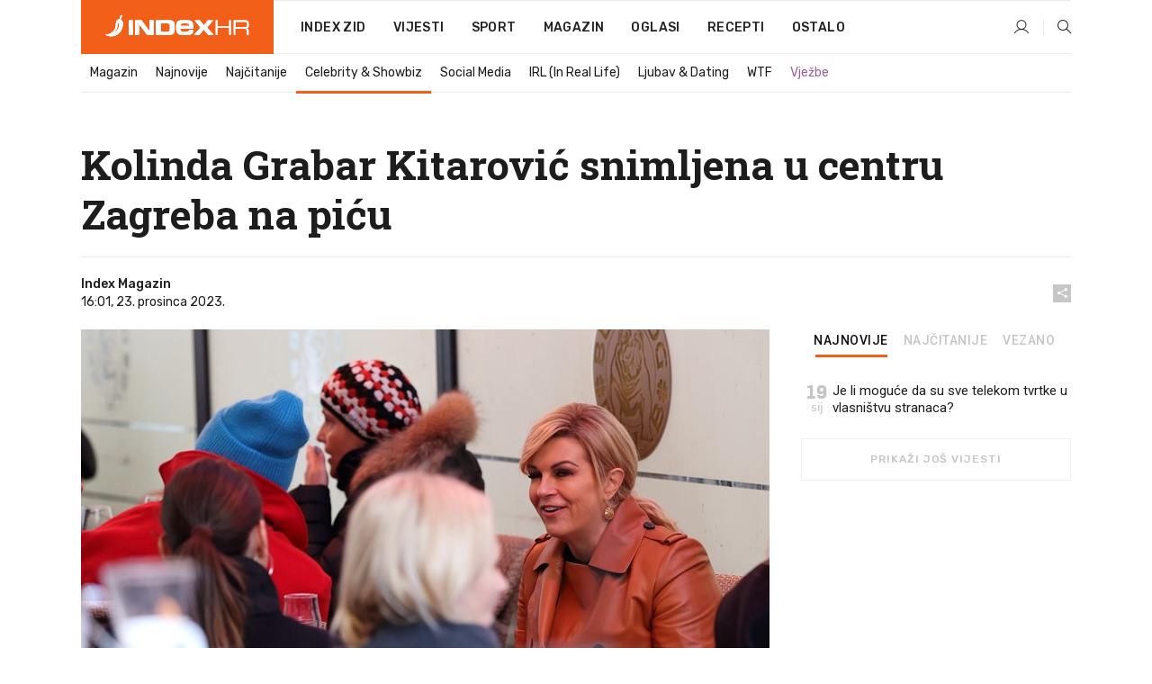

--- FILE ---
content_type: text/html; charset=utf-8
request_url: https://dev2.index.hr/magazin/clanak/kolinda-grabar-kitarovic-snimljena-u-centru-zagreba-na-picu/2523507.aspx
body_size: 25057
content:


<!DOCTYPE html>
<html lang="hr">
<head>
    <!--detect slow internet connection-->
<script type="text/javascript">
    var IS_SLOW_INTERNET = false;
    var SLOW_INTERNET_THRESHOLD = 5000;//ms
    var slowLoadTimeout = window.setTimeout(function () {
        IS_SLOW_INTERNET = true;
    }, SLOW_INTERNET_THRESHOLD);

    window.addEventListener('load', function () {
        window.clearTimeout(slowLoadTimeout);
    }, false);
</script>

    <meta charset="utf-8" />
    <meta name="viewport" content="width=device-width,height=device-height, initial-scale=1.0">
    <title>Kolinda Grabar Kitarović snimljena u centru Zagreba na piću - Index.hr</title>
    <!--todo: remove on production-->
    <meta name="description" content="FOTOGRAFI su danas u centru Zagreba snimili i neke poznate Hrvate.">
    <meta property="fb:app_id" content="216060115209819">
    <meta name="robots" content="max-image-preview:large">
    <meta name="referrer" content="no-referrer-when-downgrade">

    <link rel="preload" href="//micro.rubiconproject.com/prebid/dynamic/26072.js" as="script" />
    <link rel="preload" href="https://pagead2.googlesyndication.com/tag/js/gpt.js" as="script" />

     <!--adblock detection-->
<script src="/Scripts/adblockDetect/ads.js"></script>
    

<script>
    window.constants = window.constants || {};
    window.constants.statsServiceHost = 'https://stats.index.hr';
    window.constants.socketsHost = 'https://dev-sockets.index.hr';
    window.constants.chatHost = 'https://dev3.index.hr';
    window.constants.interactiveHost = 'https://dev1.index.hr';
    window.constants.ssoAuthority = 'https://dev-sso.index.hr/';
</script>

    <link rel='preconnect' href='https://fonts.googleapis.com' crossorigin>
    <link href="https://fonts.googleapis.com/css2?family=Roboto+Slab:wght@400;500;700;800&family=Roboto:wght@300;400;500;700;900&family=Rubik:wght@300;400;500;600;700&family=EB+Garamond:wght@600;700;800" rel="preload" as="style">
    <link href="https://fonts.googleapis.com/css2?family=Roboto+Slab:wght@400;500;700;800&family=Roboto:wght@300;400;500;700;900&family=Rubik:wght@300;400;500;600;700&family=EB+Garamond:wght@600;700;800" rel="stylesheet">

    

        <link href="/Content/desktop-bundle.min.css?v=c452c297-9cd2-4b01-934a-ee182be7fcd4" rel="preload" as="style" />
        <link href="/Content/desktop-bundle.min.css?v=c452c297-9cd2-4b01-934a-ee182be7fcd4" rel="stylesheet" />

    <link href="/Scripts/desktop-bundle.min.js?v=c452c297-9cd2-4b01-934a-ee182be7fcd4" rel="preload" as="script" />
    <script src="/Scripts/desktop-bundle.min.js?v=c452c297-9cd2-4b01-934a-ee182be7fcd4"></script>

        <!--recover ads, if adblock detected-->
<!--adpushup recovery-->
<script data-cfasync="false" type="text/javascript">
    if (!accountService.UserHasPremium()) {
        (function (w, d) { var s = d.createElement('script'); s.src = '//delivery.adrecover.com/41144/adRecover.js'; s.type = 'text/javascript'; s.async = true; (d.getElementsByTagName('head')[0] || d.getElementsByTagName('body')[0]).appendChild(s); })(window, document);
    }
</script>


    <script>
        if (accountService.UserHasPremium()) {
            const style = document.createElement('style');
            style.textContent = `
                .js-slot-container,
                .js-slot-loader,
                .reserve-height {
                    display: none !important;
                }
            `;
            document.head.appendChild(style);
        }
    </script>

    
<script>
    !function (e, o, n, i) { if (!e) { e = e || {}, window.permutive = e, e.q = []; var t = function () { return ([1e7] + -1e3 + -4e3 + -8e3 + -1e11).replace(/[018]/g, function (e) { return (e ^ (window.crypto || window.msCrypto).getRandomValues(new Uint8Array(1))[0] & 15 >> e / 4).toString(16) }) }; e.config = i || {}, e.config.apiKey = o, e.config.workspaceId = n, e.config.environment = e.config.environment || "production", (window.crypto || window.msCrypto) && (e.config.viewId = t()); for (var g = ["addon", "identify", "track", "trigger", "query", "segment", "segments", "ready", "on", "once", "user", "consent"], r = 0; r < g.length; r++) { var w = g[r]; e[w] = function (o) { return function () { var n = Array.prototype.slice.call(arguments, 0); e.q.push({ functionName: o, arguments: n }) } }(w) } } }(window.permutive, "cd150efe-ff8f-4596-bfca-1c8765fae796", "b4d7f9ad-9746-4daa-b552-8205ef41f49d", { "consentRequired": true });
    window.googletag = window.googletag || {}, window.googletag.cmd = window.googletag.cmd || [], window.googletag.cmd.push(function () { if (0 === window.googletag.pubads().getTargeting("permutive").length) { var e = window.localStorage.getItem("_pdfps"); window.googletag.pubads().setTargeting("permutive", e ? JSON.parse(e) : []); var o = window.localStorage.getItem("permutive-id"); o && (window.googletag.pubads().setTargeting("puid", o), window.googletag.pubads().setTargeting("ptime", Date.now().toString())), window.permutive.config.viewId && window.googletag.pubads().setTargeting("prmtvvid", window.permutive.config.viewId), window.permutive.config.workspaceId && window.googletag.pubads().setTargeting("prmtvwid", window.permutive.config.workspaceId) } });
    
</script>
<script async src="https://b4d7f9ad-9746-4daa-b552-8205ef41f49d.edge.permutive.app/b4d7f9ad-9746-4daa-b552-8205ef41f49d-web.js"></script>


    

<script type="text/javascript" src="https://dev1.index.hr/js/embed/interactive.min.js"></script>
<script>
    var $inin = $inin || {};

    $inin.config = {
        log: false,
        enabled: false
    }

    var $ininque = $ininque || [];

    var userPPID = accountService.GetUserPPID();

    if (userPPID){
        $inin.setClientUserId(userPPID);
    }

    $inin.enable();
</script>

    <!-- Global site tag (gtag.js) - Google Analytics -->
<script type="didomi/javascript" async src="https://www.googletagmanager.com/gtag/js?id=G-5ZTNWH8GVX"></script>
<script>
    window.dataLayer = window.dataLayer || [];
    function gtag() { dataLayer.push(arguments); }
    gtag('js', new Date());

    gtag('config', 'G-5ZTNWH8GVX');
</script>

        <script src="https://freshatl.azurewebsites.net/js/fresh-atl.js" async></script>

    <script>
        var googletag = googletag || {};
        googletag.cmd = googletag.cmd || [];
    </script>

    
        


<!-- Make sure this is inserted before your GPT tag -->
<script>
    var amazonAdSlots = [];

    amazonAdSlots.push({
        slotID: 'DA_L',
        slotName: '/21703950087/DA_magazin_L',
        sizes: [[300, 250]]
    });

    amazonAdSlots.push({
        slotID: 'DA_R',
        slotName: '/21703950087/DA_magazin_R',
        sizes: [[300, 250]]
    });

    amazonAdSlots.push({
        slotID: 'DA3',
        slotName: '/21703950087/DA3_magazin',
        sizes: [[300, 250], [300, 600]]
    });

    amazonAdSlots.push({
        slotID: 'DA4',
        slotName: '/21703950087/DA4_magazin',
        sizes: [[970, 90], [728, 90], [970, 250]]
    });


            amazonAdSlots.push({
                slotID: 'dfp-DIA',
                slotName: '/21703950087/DIA_magazin',
                sizes: [[761, 152], [760, 200], [300, 250], [620, 350], [760, 150]]
            });

            amazonAdSlots.push({
                slotID: 'DA4',
                slotName: '/21703950087/DA_long',
                sizes: [[300, 250]]
            });
        </script>



    

<script type="text/javascript">
    window.gdprAppliesGlobally = true; (function () {
        function a(e) {
            if (!window.frames[e]) {
                if (document.body && document.body.firstChild) { var t = document.body; var n = document.createElement("iframe"); n.style.display = "none"; n.name = e; n.title = e; t.insertBefore(n, t.firstChild) }
                else { setTimeout(function () { a(e) }, 5) }
            }
        } function e(n, r, o, c, s) {
            function e(e, t, n, a) { if (typeof n !== "function") { return } if (!window[r]) { window[r] = [] } var i = false; if (s) { i = s(e, t, n) } if (!i) { window[r].push({ command: e, parameter: t, callback: n, version: a }) } } e.stub = true; function t(a) {
                if (!window[n] || window[n].stub !== true) { return } if (!a.data) { return }
                var i = typeof a.data === "string"; var e; try { e = i ? JSON.parse(a.data) : a.data } catch (t) { return } if (e[o]) { var r = e[o]; window[n](r.command, r.parameter, function (e, t) { var n = {}; n[c] = { returnValue: e, success: t, callId: r.callId }; a.source.postMessage(i ? JSON.stringify(n) : n, "*") }, r.version) }
            }
            if (typeof window[n] !== "function") { window[n] = e; if (window.addEventListener) { window.addEventListener("message", t, false) } else { window.attachEvent("onmessage", t) } }
        } e("__tcfapi", "__tcfapiBuffer", "__tcfapiCall", "__tcfapiReturn"); a("__tcfapiLocator"); (function (e) {
            var t = document.createElement("script"); t.id = "spcloader"; t.type = "text/javascript"; t.async = true; t.src = "https://sdk.privacy-center.org/" + e + "/loader.js?target=" + document.location.hostname; t.charset = "utf-8"; var n = document.getElementsByTagName("script")[0]; n.parentNode.insertBefore(t, n)
        })("02757520-ed8b-4c54-8bfd-4a5f5548de98")
    })();</script>


<!--didomi-->
<!--end-->


    <script>
        googletag.cmd.push(function() {
                
    googletag.pubads().setTargeting('rubrika', 'magazin');
    googletag.pubads().setTargeting('articleId', '2523507');
    googletag.pubads().setTargeting('Rijeci_iz_naslova', ["kolinda","grabar","kitarović","snimljena","centru","zagreba","piću"]);
    googletag.pubads().setTargeting('chat', 'no');
    googletag.pubads().setTargeting('paragrafX', '5');

    ;


            googletag.pubads().setTargeting('podrubrikaId', ["1527"]);
        

            googletag.pubads().setTargeting('authorId', ["2138"]);
        

            googletag.pubads().setTargeting('tagId', ["59262"]);
        ;
        });
    </script>

    
<script>
    var mainIndexDomainPath = "https://www.index.hr" + window.location.pathname;

    googletag.cmd.push(function () {
        googletag.pubads().disableInitialLoad();
        googletag.pubads().enableSingleRequest();
        googletag.pubads().collapseEmptyDivs(true);
        googletag.pubads().setTargeting('projekt', 'index');
        googletag.pubads().setTargeting('referer', '');
        googletag.pubads().setTargeting('hostname', 'dev2.index.hr');
        googletag.pubads().setTargeting('ar_1', 'false');
        googletag.pubads().setTargeting('ab_test', '');
        googletag.pubads().setTargeting('prebid', 'demand manager');

        if ('cookieDeprecationLabel' in navigator) {
            navigator.cookieDeprecationLabel.getValue().then((label) => {
                googletag.pubads().setTargeting('TPC', label);
            });
        }
        else {
            googletag.pubads().setTargeting('TPC', 'none');
        }

    });

    googleTagService.AddSlotRenderEndedListener();
</script>
    <script type='text/javascript' src='//static.criteo.net/js/ld/publishertag.js'></script>

    <meta property="og:title" content="Kolinda Grabar Kitarovi&#x107; snimljena u centru Zagreba na pi&#x107;u" />
    <meta property="og:description" content="FOTOGRAFI su danas u centru Zagreba snimili i neke poznate Hrvate." />
    <meta property="og:image" content="https://ip.index.hr/remote/bucket.index.hr/b/index/703b0933-c7e8-4bc3-bef2-e6e526c1222a.png?fb_wtrmrk=magazin.jpg&amp;width=1200&amp;height=630&amp;mode=crop&amp;format=png" />
    <meta property="og:image:width" content="1200" />
    <meta property="og:image:height" content="630" />

    <meta name="twitter:card" content="summary_large_image">
    <meta name="twitter:site" content="@indexhr">
    <meta name="twitter:title" content="Kolinda Grabar Kitarovi&#x107; snimljena u centru Zagreba na pi&#x107;u">
    <meta name="twitter:description" content="FOTOGRAFI su danas u centru Zagreba snimili i neke poznate Hrvate.">
    <meta name="twitter:image" content="https://ip.index.hr/remote/bucket.index.hr/b/index/703b0933-c7e8-4bc3-bef2-e6e526c1222a.png?fb_wtrmrk=magazin.jpg&amp;width=1200&amp;height=630&amp;mode=crop&amp;format=png">

    <script type="application/ld&#x2B;json">
        {"@context":"https://schema.org","@type":"WebSite","name":"Index.hr","potentialAction":{"@type":"SearchAction","target":"https://www.index.hr/trazi.aspx?upit={search_term_string}","query-input":"required name=search_term_string"},"url":"https://www.index.hr/"}
    </script>
    <script type="application/ld&#x2B;json">
        {"@context":"https://schema.org","@type":"Organization","name":"Index.hr","sameAs":["https://www.facebook.com/index.hr/","https://twitter.com/indexhr","https://www.youtube.com/channel/UCUp6H4ko32XqnV_6MOPunBA"],"url":"https://www.index.hr/","logo":{"@type":"ImageObject","url":"https://www.index.hr/Content/img/logo/index_logo_112x112.png"}}
    </script>

    <!-- Meta Pixel Code -->
<script>
    !function (f, b, e, v, n, t, s) {
        if (f.fbq) return; n = f.fbq = function () {
            n.callMethod ?
                n.callMethod.apply(n, arguments) : n.queue.push(arguments)
        };
        if (!f._fbq) f._fbq = n; n.push = n; n.loaded = !0; n.version = '2.0';
        n.queue = []; t = b.createElement(e); t.async = !0;
        t.src = v; s = b.getElementsByTagName(e)[0];
        s.parentNode.insertBefore(t, s)
    }(window, document, 'script',
        'https://connect.facebook.net/en_US/fbevents.js');
    fbq('init', '1418122964915670');
    fbq('track', 'PageView');
</script>
<noscript>
    <img height="1" width="1" style="display:none"
         src="https://www.facebook.com/tr?id=1418122964915670&ev=PageView&noscript=1" />
</noscript>
<!-- End Meta Pixel Code -->


    <script src="https://apetite.index.hr/bundles/apetite.js"></script>
    <script>
        var apetite = new AnalyticsPetite({ host: 'https://apetite.index.hr' });
        
                        apetite.setCategory('magazin');
                        apetite.setArticleId('a-2523507');

        apetite.collect();
    </script>

    
    <link href="/Content/bootstrap-rating.css" rel="stylesheet" />
    <script async src='https://www.google.com/recaptcha/api.js'></script>

        <link rel="canonical" href="https://dev2.index.hr/magazin/clanak/kolinda-grabar-kitarovic-snimljena-u-centru-zagreba-na-picu/2523507.aspx">
        <link rel="alternate" href="https://dev2.index.hr/mobile/magazin/clanak/kolinda-grabar-kitarovic-snimljena-u-centru-zagreba-na-picu/2523507.aspx">

    <link rel="og:url" href="https://dev2.index.hr/clanak.aspx?id=2523507">


        <link rel="amphtml" href="https://dev2.index.hr/amp/magazin/clanak/kolinda-grabar-kitarovic-snimljena-u-centru-zagreba-na-picu/2523507.aspx">

    <meta property="og:type" content="article" />
    <meta property="og:url" content="https://dev2.index.hr/clanak.aspx?id=2523507">

    <script type="application/ld&#x2B;json">
        {"@context":"https://schema.org","@type":"WebPage","name":"Kolinda Grabar Kitarović snimljena u centru Zagreba na piću","description":"FOTOGRAFI su danas u centru Zagreba snimili i neke poznate Hrvate.","url":"https://www.index.hr/","publisher":{"@type":"Organization","name":"Index.hr","sameAs":["https://www.facebook.com/index.hr/","https://twitter.com/indexhr","https://www.youtube.com/channel/UCUp6H4ko32XqnV_6MOPunBA"],"url":"https://www.index.hr/","logo":{"@type":"ImageObject","url":"https://www.index.hr/Content/img/logo/index_logo_112x112.png"}}}
    </script>
    <script type="application/ld&#x2B;json">
        {"@context":"https://schema.org","@type":"BreadcrumbList","itemListElement":[{"@type":"ListItem","name":"Index.hr","item":{"@type":"Thing","@id":"https://www.index.hr"},"position":1},{"@type":"ListItem","name":"Magazin","item":{"@type":"Thing","@id":"https://www.index.hr/magazin"},"position":2},{"@type":"ListItem","name":"Celebrity & Showbiz","item":{"@type":"Thing","@id":"https://www.index.hr/magazin/rubrika/celebrity-showbiz/1527.aspx"},"position":3},{"@type":"ListItem","name":"Kolinda Grabar Kitarović snimljena u centru Zagreba na piću","item":{"@type":"Thing","@id":"https://www.index.hr/magazin/clanak/kolinda-grabar-kitarovic-snimljena-u-centru-zagreba-na-picu/2523507.aspx"},"position":4}]}
    </script>
    <script type="application/ld&#x2B;json">
        {"@context":"https://schema.org","@type":"NewsArticle","name":"Kolinda Grabar Kitarović snimljena u centru Zagreba na piću","description":"FOTOGRAFI su danas u centru Zagreba snimili i neke poznate Hrvate.","image":{"@type":"ImageObject","url":"https://ip.index.hr/remote/bucket.index.hr/b/index/9f65681d-c1c2-41bb-8e24-c85d6ee1cbae.jpg","height":1100,"width":1600},"mainEntityOfPage":{"@type":"WebPage","name":"Kolinda Grabar Kitarović snimljena u centru Zagreba na piću","description":"FOTOGRAFI su danas u centru Zagreba snimili i neke poznate Hrvate.","url":"https://www.index.hr/magazin/clanak/kolinda-grabar-kitarovic-snimljena-u-centru-zagreba-na-picu/2523507.aspx","publisher":{"@type":"Organization","name":"Index.hr","sameAs":["https://www.facebook.com/index.hr/","https://twitter.com/indexhr","https://www.youtube.com/channel/UCUp6H4ko32XqnV_6MOPunBA"],"url":"https://www.index.hr/","logo":{"@type":"ImageObject","url":"https://www.index.hr/Content/img/logo/index_logo_112x112.png"}}},"url":"https://www.index.hr/magazin/clanak/kolinda-grabar-kitarovic-snimljena-u-centru-zagreba-na-picu/2523507.aspx","author":{"@type":"Organization","name":"Index.hr","sameAs":["https://www.facebook.com/index.hr/","https://twitter.com/indexhr","https://www.youtube.com/channel/UCUp6H4ko32XqnV_6MOPunBA"],"url":"https://www.index.hr/","logo":{"@type":"ImageObject","url":"https://www.index.hr/Content/img/logo/index_logo_112x112.png"}},"dateModified":"2023-12-23","datePublished":"2023-12-23","headline":"Kolinda Grabar Kitarović snimljena u centru Zagreba na piću","isAccessibleForFree":true,"keywords":"kolinda grabar kitarović","publisher":{"@type":"Organization","name":"Index.hr","sameAs":["https://www.facebook.com/index.hr/","https://twitter.com/indexhr","https://www.youtube.com/channel/UCUp6H4ko32XqnV_6MOPunBA"],"url":"https://www.index.hr/","logo":{"@type":"ImageObject","url":"https://www.index.hr/Content/img/logo/index_logo_112x112.png"}},"isPartOf":{"@type":["NewsArticle"],"name":"Index.hr","productID":"CAoiEN-u-SQZulOA8lpEXJtZjRU:index_premium"}}
    </script>

    <script src="https://cdnjs.cloudflare.com/ajax/libs/fingerprintjs2/1.6.1/fingerprint2.min.js"></script>

        <link rel="preload" as="image" imagesrcset="https://ip.index.hr/remote/bucket.index.hr/b/index/9f65681d-c1c2-41bb-8e24-c85d6ee1cbae.jpg?width=765&amp;height=526">

        <script type="text/javascript">
            window._taboola = window._taboola || [];
            _taboola.push({ article: 'auto' });
            !function (e, f, u, i) {
                if (!document.getElementById(i)) {
                    e.async = 1;
                    e.src = u;
                    e.id = i;
                    f.parentNode.insertBefore(e, f);
                }
            }(document.createElement('script'),
                document.getElementsByTagName('script')[0],
                '//cdn.taboola.com/libtrc/indexhr-en/loader.js',
                'tb_loader_script');
            if (window.performance && typeof window.performance.mark == 'function') { window.performance.mark('tbl_ic'); }
        </script>

    <script>
        bridPlayerService.AddKeyValueIntoMacros('rubrika', 'magazin');
        bridPlayerService.AddKeyValueIntoMacros('projekt', 'index');
    </script>

</head>
<body>
    <script>
    window.fbAsyncInit = function () {
        FB.init({
            appId: '216060115209819',
            xfbml: true,
            version: 'v19.0'
        });
    };
</script>
<script async defer crossorigin="anonymous" src="https://connect.facebook.net/hr_HR/sdk.js"></script>
    <!--OpenX-->
<iframe src="//u.openx.net/w/1.0/pd?ph=&cb=1e9216a1-b32f-4036-9dff-7601ad0b3948&gdpr=1&gdpr_consent=2" style="display:none;width:0;height:0;border:0; border:none;"></iframe>

        




    <div class="main-container no-padding main-content-bg">
                

<div class="google-billboard-top">
    <!-- /21703950087/DB1 -->
    <div id='DB1' class="js-slot-container" data-css-class="google-box bottom-margin-60">
        <script>
            googletag.cmd.push(function () {
                googletag.defineSlot('/21703950087/DB1', [[970, 250], [970, 500], [970, 90], [728, 90], [800, 250], [1, 1]], 'DB1').addService(googletag.pubads());

                googletag.display('DB1');
            });
        </script>
    </div>
</div>

    </div>

    


<header class="main-menu-container">
    <div class="float-menu no-height" style="" menu-fix-top>
        <div class="main-container no-height clearfix">
            <div class="main-menu no-height">
                    <h1 class="js-logo logo magazin-gradient-bg">
                        <img class="main" src="/Content/img/logo/index_main.svg" alt="index.hr" />
                        <img class="small" src="/Content/img/logo/paprika_logo.svg" alt="index.hr" />
                        <a class="homepage-link" href="/" title="index.hr"> </a>
                    </h1>
                <nav class="menu-holder clearfix" aria-label="Glavna navigacija">
                    <ul>
                        <li>
                            <a class="main-text-hover no-drop" href="/zid"> Index Zid</a>
                        </li>

                        <li>
                            <a class="vijesti-text-hover" href="/vijesti">
                                Vijesti
                            </a>
                        </li>
                        <li>
                            <a class="sport-text-hover" href="/sport">
                                Sport
                            </a>
                        </li>
                        <li class="menu-drop">
                            <span class="expandable magazin-text-hover">Magazin</span>
                            <ul class="dropdown-content display-none">
                                <li class="magazin-bg-hover">
                                    <a href="/magazin">
                                        Magazin
                                    </a>
                                </li>
                                <li class="shopping-bg-gradient-hover">
                                    <a href="/shopping">
                                        Shopping
                                    </a>
                                </li>
                                <li class="ljubimci-bg-hover">
                                    <a href="/ljubimci">
                                        Ljubimci
                                    </a>
                                </li>
                                <li class="food-bg-hover">
                                    <a href="/food">
                                        Food
                                    </a>
                                </li>
                                <li class="mame-bg-hover">
                                    <a href="/mame">
                                        Mame
                                    </a>
                                </li>
                                <li class="auto-bg-gradient-hover">
                                    <a href="/auto">
                                        Auto
                                    </a>
                                </li>
                                <li class="fit-bg-hover">
                                    <a href="/fit">
                                        Fit
                                    </a>
                                </li>
                                <li class="chill-bg-hover">
                                    <a href="/chill">
                                        Chill
                                    </a>
                                </li>
                                <li class="horoskop-bg-hover">
                                    <a href="/horoskop">
                                        Horoskop
                                    </a>
                                </li>
                            </ul>
                        </li>
                        <li>
                            <a class="oglasi-text-hover" href="https://www.index.hr/oglasi">
                                Oglasi
                            </a>
                        </li>
                        <li>
                            <a class="recepti-text-hover" href="https://recepti.index.hr">
                                Recepti
                            </a>
                        </li>
                        <li class="menu-drop">
                            <span class="expandable">Ostalo</span>
                            <ul class="dropdown-content ostalo display-none">
                                <li class="main-bg-hover">
                                    <a href="https://jobs.index.hr/">
                                        Zaposli se na Indexu
                                    </a>
                                </li>
                                <li class="lajkhr-bg-hover">
                                    <a href="https://www.index.hr/lajk/">
                                        Lajk.hr
                                    </a>
                                </li>
                                <li class="vjezbe-bg-hover">
                                    <a href="https://vjezbe.index.hr">
                                        Vježbe
                                    </a>
                                </li>
                                <li class="main-bg-hover">
                                    <a href="/info/tecaj">
                                        Tečaj
                                    </a>
                                </li>
                                <li class="main-bg-hover">
                                    <a href="/info/tv">
                                        TV program
                                    </a>
                                </li>
                                <li class="main-bg-hover">
                                    <a href="/info/kino">
                                        Kino
                                    </a>
                                </li>
                                <li class="main-bg-hover">
                                    <a href="/info/vrijeme">
                                        Vrijeme
                                    </a>
                                </li>
                                <li class="kalendar-bg-hover">
                                    <a href="/kalendar">
                                        Kalendar
                                    </a>
                                </li>
                            </ul>
                        </li>
                    </ul>
                    <ul class="right-part">
                        <li id="login-menu" class="menu-drop">
                            


<div id="menu-login"
     v-scope
     v-cloak
     @mounted="onLoad">
    <div v-if="userInfo !== null && userInfo.IsLoggedIn === true">
        <div class="user-menu expandable no-padding">
            <div v-if="userInfo.ProfileImage === null" class="initials-holder separator center-aligner">
                <div class="initials center-aligner">
                    {{userInfo.Initials}}
                </div>
                <div class="user-firstname">
                    {{userInfo.FirstName}}
                </div>
            </div>

            <div v-if="userInfo.ProfileImage !== null" class="avatar separator center-aligner">
                <img :src="'https://ip.index.hr/remote/bucket.index.hr/b/index/' + userInfo.ProfileImage + '?width=20&height=20&mode=crop'" />
                <div class="user-firstname">
                    {{userInfo.FirstName}}
                </div>
            </div>
        </div>
        <ul class="dropdown-content display-none">
            <li class="main-bg-hover">
                <a href="/profil">Moj profil</a>
            </li>
            <li class="main-bg-hover">
                <a :href="'https://dev-sso.index.hr/' + 'account/dashboard?redirect_hint=' + 'https%3A%2F%2Fdev2.index.hr%2Fmagazin%2Fclanak%2Fkolinda-grabar-kitarovic-snimljena-u-centru-zagreba-na-picu%2F2523507.aspx'">Upravljanje računom</a>
            </li>
            <li class="main-bg-hover">
                <a @click="logout">Odjavite se</a>
            </li>
        </ul>
    </div>

    <div v-if="userInfo === null || userInfo.IsLoggedIn === false" @click="login" class="user-menu no-padding">
        <div class="login-btn separator">
            <i class="index-user-alt"></i>
        </div>
    </div>
</div>

<script>
    PetiteVue.createApp({
        userInfo: {},
        onLoad() {
            var self = this;

            var userInfoCookie = accountService.GetUserInfo();

            var userHasPremium = accountService.UserHasPremium();
            googleEventService.CreateCustomEventGA4("user_data", "has_premium", userHasPremium);

            if (userInfoCookie != null) {
                if (userInfoCookie.HasPremium === undefined) {
                    accountService.DeleteMetaCookie();

                    accountService.CreateMetaCookie()
                    .then(function (response) {
                        self.userInfo = accountService.GetUserInfo();
                    });
                }
                else if (userInfoCookie.IsLoggedIn === true) {
                    userApiService.getPremiumStatus()
                    .then(function (response) {
                        if (response.data.HasPremium != userInfoCookie.HasPremium) {
                            accountService.DeleteMetaCookie();

                            accountService.CreateMetaCookie()
                            .then(function (response) {
                                self.userInfo = accountService.GetUserInfo();
                            });
                        }
                    });
                }
                else {
                    self.userInfo = accountService.GetUserInfo();
                }
            }
            else {
                accountService.CreateMetaCookie()
                .then(function (response) {
                    self.userInfo = accountService.GetUserInfo();
                });
            }
        },
        login() {
            globalDirectives.ShowLoginPopup()
        },
        logout() {
            accountService.Logout('/profil/odjava')
        }
    }).mount("#menu-login");
</script>

                        </li>
                        <li>
                            <a href="/trazi.aspx" class="menu-icon btn-open-search"><i class="index-magnifier"></i></a>
                        </li>
                    </ul>
                </nav>
            </div>
        </div>
    </div>

        


    <div class="sub-menu-container main-container">
        <div class="sub-menu-holder scroll-menu-arrows-holder" data-animate-width="200">
            <ul class="sub-menu scroll-menu clearfix">
                    <li class="sub-menu-item scroll-menu-item magazin-border-bottom ">
                        <a class="" href="/magazin">Magazin</a>
                    </li>
                    <li class="sub-menu-item scroll-menu-item magazin-border-bottom ">
                        <a class="" href="/najnovije?kategorija=1523">Najnovije</a>
                    </li>
                    <li class="sub-menu-item scroll-menu-item magazin-border-bottom ">
                        <a class="" href="/najcitanije?kategorija=1523">Naj&#x10D;itanije</a>
                    </li>
                    <li class="sub-menu-item scroll-menu-item magazin-border-bottom active">
                        <a class="" href="/magazin/rubrika/celebrity-showbiz/1527.aspx">Celebrity &amp; Showbiz</a>
                    </li>
                    <li class="sub-menu-item scroll-menu-item magazin-border-bottom ">
                        <a class="" href="/magazin/rubrika/social-media/5276.aspx">Social Media</a>
                    </li>
                    <li class="sub-menu-item scroll-menu-item magazin-border-bottom ">
                        <a class="" href="/magazin/rubrika/irl-in-real-life/5278.aspx">IRL (In Real Life)</a>
                    </li>
                    <li class="sub-menu-item scroll-menu-item magazin-border-bottom ">
                        <a class="" href="/magazin/rubrika/ljubav-dating/5279.aspx">Ljubav &amp; Dating</a>
                    </li>
                    <li class="sub-menu-item scroll-menu-item magazin-border-bottom ">
                        <a class="" href="/magazin/rubrika/wtf/5280.aspx">WTF</a>
                    </li>
                    <li class="sub-menu-item scroll-menu-item magazin-border-bottom ">
                        <a class="vjezbe-text vjezbe-text-hover" href="https://vjezbe.index.hr">Vje&#x17E;be</a>
                    </li>
            </ul>
            <div class="scroll-menu-arrows display-none">
                <div class="navigation-arrow left-arrow disabled magazin-text-hover"><i class="index-arrow-left"></i></div>
                <div class="navigation-arrow right-arrow disabled magazin-text-hover"><i class="index-arrow-right"></i></div>
            </div>
        </div>
    </div>

</header>


        <div class="dfp-left-column">
            

<!-- /21703950087/D_sky_L -->
<div id='D_sky_L' class="js-slot-container" data-css-class="google-box">
    <script>
        googletag.cmd.push(function () {
            googletag.defineSlot('/21703950087/D_sky_L', [[300, 600], [160, 600]], 'D_sky_L').addService(googletag.pubads());
            googletag.display('D_sky_L');
        });
    </script>
</div>
        </div>

    <main>
        







    


<div class="js-slot-container" data-has-close-btn="true">
    <div class="js-slot-close-btn dfp-close-btn dfp-close-btn-fixed display-none">
        <div class="close-btn-creative">
            <i class="index-close"></i>
        </div>
    </div>

    <!-- /21703950087/D_sticky -->
    <div id='D_sticky' class="js-slot-holder" data-css-class="google-box bottom-sticky">
        <script>
            googletag.cmd.push(function () {
                googletag.defineSlot('/21703950087/D_sticky_all', [[1200, 150], [728, 90], [970, 250], [970, 90], [1, 1]], 'D_sticky').addService(googletag.pubads());

                googletag.display('D_sticky');
            });
        </script>
    </div>
</div>



<style>
    .main-container {
        max-width: 1140px;
    }

    .dfp-left-column {
        margin-right: 570px;
    }

    .dfp-right-column {
        margin-left: 570px;
    }
</style>

<article class="article-container"  data-breakrows="5" data-author="[2138]">
    <div class="article-header-code">
        
    </div>

    <div class="article-holder main-container main-content-bg ">






        <header class="article-title-holder">
            


<h1 class="magazin-text-parsed title js-main-title">
    Kolinda Grabar Kitarović snimljena u centru Zagreba na piću
</h1>

<div class="article-info flex">
    <div class="author-holder flex">

        <div class="flex-1">
                <div class="author-name flex">
                    Index Magazin

                </div>

            <div>
                16:01, 23. prosinca 2023.
            </div>
        </div>
    </div>
    <div class="social-holder flex">
        <div class="other"><i class="index-share"></i></div>
        


<div class="share-buttons-holder display-none clearfix">
    <div class="facebook-bg share-button" share-button data-share-action="facebook" data-article-id="2523507" data-facebook-url="https://dev2.index.hr/clanak.aspx?id=2523507">
        <i class="index-facebook"></i>
    </div>

    <script type="text/javascript" async src="https://platform.twitter.com/widgets.js"></script>
    <a class="share-button x-bg" share-button data-share-action="twitter" data-article-id="2523507" href="https://twitter.com/intent/tweet?url=https://dev2.index.hr/clanak.aspx?id=2523507&via=indexhr&text=Kolinda Grabar Kitarovi&#x107; snimljena u centru Zagreba na pi&#x107;u&size=large">
        <i class="index-x"></i>
    </a>

    <script type="text/javascript" async defer src="//assets.pinterest.com/js/pinit.js"></script>

    <a class="share-button pinterest-bg pin-it-button" share-button data-share-action="pinterest" data-article-id="2523507" href="http://pinterest.com/pin/create/button/?url=https://dev2.index.hr/clanak.aspx?id=2523507&media=https://ip.index.hr/remote/bucket.index.hr/b/index/9f65681d-c1c2-41bb-8e24-c85d6ee1cbae.jpg&description=Kolinda Grabar Kitarovi&#x107; snimljena u centru Zagreba na pi&#x107;u" data-pin-custom="true">
        <i class="index-pinterest"></i>
    </a>

    <a class="share-button gplus-bg" share-button data-share-action="gplus" data-article-id="2523507" href="https://plus.google.com/share?url=https://dev2.index.hr/clanak.aspx?id=2523507" onclick="javascript:window.open(this.href,'', 'menubar=no,toolbar=no,resizable=yes,scrollbars=yes,height=600,width=400');return false;">
        <i class="index-gplus"></i>
    </a>

    <a class="share-button linkedin-bg" share-button data-share-action="linkedin" data-article-id="2523507" href="https://www.linkedin.com/shareArticle?mini=true&url=https://dev2.index.hr/clanak.aspx?id=2523507&title=Kolinda Grabar Kitarovi&#x107; snimljena u centru Zagreba na pi&#x107;u&summary=FOTOGRAFI su danas u centru Zagreba snimili i neke poznate Hrvate.&source=Index.hr" onclick="javascript:window.open(this.href,'', 'menubar=no,toolbar=no,resizable=yes,scrollbars=yes,height=400,width=600');return false;">
        <i class="index-linkedIn"></i>
    </a>

    <a class="share-button mail-bg" share-button data-share-action="mail" data-article-id="2523507" href="mailto:?subject=Kolinda Grabar Kitarovi&#x107; snimljena u centru Zagreba na pi&#x107;u&body=https%3A%2F%2Fdev2.index.hr%2Fclanak.aspx%3Fid%3D2523507" target="_blank">
        <i class="index-mail"></i>
    </a>

    <div class="share-button btn-close">
        <i class="index-close"></i>
    </div>
</div>
    </div>
</div>


        </header>

        <div class="top-part flex">
            <div class="left-part">
                        

<figure class="img-container">
        <div class="img-holder" style="padding-bottom: 68.76%;">
            <img class="img-responsive" src="https://ip.index.hr/remote/bucket.index.hr/b/index/9f65681d-c1c2-41bb-8e24-c85d6ee1cbae.jpg?width=765&amp;height=526" alt="Kolinda Grabar Kitarovi&#x107; snimljena u centru Zagreba na pi&#x107;u" />
        </div>

        <figcaption class="main-img-desc clearfix">
            <span></span>
                <span class="credits">Foto: Sanjin Strukic/PIXSELL</span>
        </figcaption>
</figure>

                <div class="content-holder">

                    <div class="text-holder">
                            

<section class="text magazin-link-underline js-smartocto" aria-label="Tekst članka">
    <p>UGODNE temperature izmamile su danas brojne Zagrepčane u grad.</p>

<p>Fotografi su u centru grada uspjeli uhvatiti neka poznata lica. Među njima je bila i bivša hrvatska predsjednica Kolinda Grabar Kitarović.</p>

<div class="js-slot-container reserve-height-with-disclaimer" data-css-class="dfp-inarticle" data-disclaimer="true" data-css-remove-after-render="reserve-height-with-disclaimer">
        <div class="js-slot-loader main-loader center-aligner">
            <div class="loader-animation"><div></div><div></div><div></div><div></div></div>
        </div>

    <span class="js-slot-disclaimer ad-unit-text display-none">
        Tekst se nastavlja ispod oglasa
    </span>

    <div class="flex no-margin double">
        <!-- /21703950087/DA_L -->
        <div id="DA_L" class="no-margin">
            <script>
                googletag.cmd.push(function () {
                    var slot = googletag.defineSlot('/21703950087/DA_L', [[320, 180], [300, 170], [250, 250], [200, 200], [320, 100], [300, 250], [300, 100], [300, 50], [1, 1]], 'DA_L').addService(googletag.pubads());

                    if ('True' == 'True') {
                        slot.setCollapseEmptyDiv(true, false);
                    }

                    googletag.display('DA_L');
                });
            </script>
        </div>

        <!-- /21703950087/DA_R -->
        <div id="DA_R" class="no-margin">
            <script>
                googletag.cmd.push(function () {
                    var slot = googletag.defineSlot('/21703950087/DA_R', [[320, 180], [300, 170], [250, 250], [200, 200], [320, 100], [300, 250], [300, 100], [300, 50], [1, 1]], 'DA_R').addService(googletag.pubads());

                    if ('True' == 'True') {
                        slot.setCollapseEmptyDiv(true, false);
                    }

                    googletag.display('DA_R');
                });
            </script>
        </div>
    </div>
</div>


<div class="js-editor-embed-container js-embed-image position-relative js-embed-first-image js-image-slot-container lazyload-content" data-lazyload-content="<img alt=&quot;&quot; src=&quot;https://ip.index.hr/remote/bucket.index.hr/b/index/e6182879-0e39-4769-b9ee-28e55d2019a4.png?width=765&quot;>

<div class=&quot;js-slot-container&quot; data-has-close-btn=&quot;true&quot; style=&quot;position: absolute; bottom: 0; left: calc(100% / 2 - 160px); width: 320px;&quot;>
    <div class=&quot;js-slot-close-btn dfp-close-btn display-none&quot;>
        <div class=&quot;close-btn-creative&quot;>
            <i class=&quot;index-close&quot;></i>
        </div>
    </div>
    <div style=&quot;overflow: hidden;&quot;>
        <div id=&quot;D_photo_article&quot; class=&quot;js-slot-holder&quot; data-css-class=&quot;google-box&quot;>
        </div>
    </div>
</div>"></div>

<p>Inače, puno&nbsp;ljudi izašlo je danas u centar grada, gdje se druže uz kućice, u kafićima...&nbsp;Mnogi su u grad ove subote izveli i svoje kućne ljubimce.</p>

<p><a href="https://www.index.hr/magazin/clanak/foto-pogledajte-atmosferu-u-zagrebu-uoci-nadolazecih-blagdana-grad-je-krcat/2523498.aspx" target="_blank">&gt;&gt;FOTO&nbsp;Pogledajte atmosferu u Zagrebu uoči nadolazećih blagdana, grad je krcat</a></p>

</section>


                        

<div class="article-report-container ">
    <div class="article-report-trigger" data-article-id="2523507">
        <div class="bullet-send-report-icon">
            <i class="index-send"></i>
        </div>
        Znate li nešto više o temi ili želite prijaviti grešku u tekstu? Kliknite <strong>ovdje</strong>.
        </div>
    <div class="popup-holder report-holder display-none">
        <div class="loading-container">
            <span class="img-helper"></span>
            <img src="/Content/img/loader_40px.gif" />
        </div>
    </div>
</div>

                        

<div class="article-call-to-action js-article-call-to-action">
    <div class="subtitle flex text-uppercase magazin-text">
        <div class="flex first-part">
            <div class="subtitle__logo js-article-call-to-action-logo">Ovo je <i class="index-logo"></i>.</div>
            <div class="subtitle__nation js-article-call-to-action-nation">Homepage nacije.</div>
        </div>
        <div class="subtitle__visitors js-article-call-to-action-visitors" data-text="0 čitatelja danas."></div>
    </div>
    <div class="bullets">
        <div class="bullet-send-report-icon">
            <i class="index-send"></i>
        </div>
        Imate važnu priču? Javite se na <strong>desk@index.hr</strong> ili klikom <strong><a class="magazin-text-hover" href="/posaljite-pricu?index_ref=article_vazna_prica">ovdje</a></strong>. Atraktivne fotografije i videe plaćamo.
    </div>
    <div class="bullets">
        <div class="bullet-send-report-icon">
            <i class="index-send"></i>
        </div>
        Želite raditi na Indexu? Prijavite se <strong><a class="magazin-text-hover" href="https://jobs.index.hr?index_ref=article_index_jobs" target="_blank">ovdje</a></strong>.
    </div>
</div>

                        





                            

<!-- /21703950087/DIA -->
<div id="DIA" class="js-slot-container" data-css-class="google-box margin-top-20 top-padding border-top">
    <script>
        googletag.cmd.push(function () {
            googletag.defineSlot('/21703950087/DIA', [[300, 250], [336, 280], [620, 350], [760, 150], [760, 200], [761, 152], [1, 1], 'fluid'], 'DIA').addService(googletag.pubads());
            googletag.display('DIA');
        });
    </script>
</div>


                        


<div class="reactions-container clearfix">
    <div class="social-holder social-bottom flex">
        <div class="other"><i class="index-share"></i></div>
        


<div class="share-buttons-holder display-none clearfix">
    <div class="facebook-bg share-button" share-button data-share-action="facebook" data-article-id="2523507" data-facebook-url="https://dev2.index.hr/clanak.aspx?id=2523507">
        <i class="index-facebook"></i>
    </div>

    <script type="text/javascript" async src="https://platform.twitter.com/widgets.js"></script>
    <a class="share-button x-bg" share-button data-share-action="twitter" data-article-id="2523507" href="https://twitter.com/intent/tweet?url=https://dev2.index.hr/clanak.aspx?id=2523507&via=indexhr&text=Kolinda Grabar Kitarovi&#x107; snimljena u centru Zagreba na pi&#x107;u&size=large">
        <i class="index-x"></i>
    </a>

    <script type="text/javascript" async defer src="//assets.pinterest.com/js/pinit.js"></script>

    <a class="share-button pinterest-bg pin-it-button" share-button data-share-action="pinterest" data-article-id="2523507" href="http://pinterest.com/pin/create/button/?url=https://dev2.index.hr/clanak.aspx?id=2523507&media=https://ip.index.hr/remote/bucket.index.hr/b/index/9f65681d-c1c2-41bb-8e24-c85d6ee1cbae.jpg&description=Kolinda Grabar Kitarovi&#x107; snimljena u centru Zagreba na pi&#x107;u" data-pin-custom="true">
        <i class="index-pinterest"></i>
    </a>

    <a class="share-button gplus-bg" share-button data-share-action="gplus" data-article-id="2523507" href="https://plus.google.com/share?url=https://dev2.index.hr/clanak.aspx?id=2523507" onclick="javascript:window.open(this.href,'', 'menubar=no,toolbar=no,resizable=yes,scrollbars=yes,height=600,width=400');return false;">
        <i class="index-gplus"></i>
    </a>

    <a class="share-button linkedin-bg" share-button data-share-action="linkedin" data-article-id="2523507" href="https://www.linkedin.com/shareArticle?mini=true&url=https://dev2.index.hr/clanak.aspx?id=2523507&title=Kolinda Grabar Kitarovi&#x107; snimljena u centru Zagreba na pi&#x107;u&summary=FOTOGRAFI su danas u centru Zagreba snimili i neke poznate Hrvate.&source=Index.hr" onclick="javascript:window.open(this.href,'', 'menubar=no,toolbar=no,resizable=yes,scrollbars=yes,height=400,width=600');return false;">
        <i class="index-linkedIn"></i>
    </a>

    <a class="share-button mail-bg" share-button data-share-action="mail" data-article-id="2523507" href="mailto:?subject=Kolinda Grabar Kitarovi&#x107; snimljena u centru Zagreba na pi&#x107;u&body=https%3A%2F%2Fdev2.index.hr%2Fclanak.aspx%3Fid%3D2523507" target="_blank">
        <i class="index-mail"></i>
    </a>

    <div class="share-button btn-close">
        <i class="index-close"></i>
    </div>
</div>
    </div>
</div>

                            


<nav class="tags-holder" aria-label="Tagovi">
		<a href="/tag/59262/kolinda-grabar-kitarovic.aspx"
		   class="magazin-bg-hover tag-item ">
			<span class="magazin-text hashtag">#</span>kolinda grabar kitarovi&#x107;
		</a>

</nav>
                    </div>
                </div>
            </div>
            <aside class="right-part direction-column flex" aria-label="Najnoviji članci">
                <div>
                        

<!-- /21703950087/Box1 -->
<div id='Box1' class="js-slot-container" data-css-class="google-box bottom-margin-50">
    <script>
        googletag.cmd.push(function () {
            googletag.defineSlot('/21703950087/Box1', [[300, 170], [250, 250], [200, 200], [160, 600], [300, 250], [300, 100], [300, 600], [300, 50], [1, 1], 'fluid'], 'Box1').addService(googletag.pubads());

            googletag.display('Box1');
        });
    </script>
</div>



                    

<div class="timeline-side">
    <ul class="nav timeline-tab" timeline-tab role="tablist" data-category="magazin" data-category-id="1523">
        <li role="presentation" class="active latest"><a href="#tab-content-latest" aria-controls="tab-content-latest" role="tab" data-toggle="tab"> Najnovije</a></li>
        <li role="presentation" class="most-read"><a href="#tab-content-most-read" aria-controls="tab-content-most-read" role="tab" data-toggle="tab"> Najčitanije</a></li>
        <li role="presentation" class="related"><a href="#tab-content-related" data-id="tab-content-related" aria-controls="tab-content-related" role="tab" data-toggle="tab"> Vezano</a></li>
        <hr class="magazin-bg" />
    </ul>
    <div class="tab-content">
        <div role="tabpanel" class="tab-pane active" id="tab-content-latest">
            


    <div class="timeline-content latest">
        <ul>
                <li>
                    <article class="flex">
                            <div class="side-content text-center disabled-text">
                                <span class="num">19</span>
                                <span class="desc">sij</span>
                            </div>
                            <div class="title-box">
                                <a class="magazin-text-hover" href="/magazin/clanak/je-li-moguce-da-su-sve-telekom-tvrtke-u-vlasnistvu-stranaca/2747535.aspx?index_ref=clanak_magazin_najnovije_d">
                                    Je li moguće da su sve telekom tvrtke u vlasništvu stranaca?
                                </a>
                            </div>
                    </article>
                </li>
        </ul>
        <a class="more-news" href="/najnovije?kategorija=1523">Prikaži još vijesti</a>
    </div>

        </div>
        <div role="tabpanel" class="tab-pane" id="tab-content-most-read">
            



        </div>
        <div role="tabpanel" class="tab-pane" id="tab-content-related">
            <img class="loading-img" src="/Content/img/loader_40px.gif" />
        </div>
    </div>
</div>


                    <div class="separator-45"></div>
                </div>

                    <div class="bottom-part">
                        <div class="first-box">
                            <div class="sticky">
                                

<!-- /21703950087/Box2 -->
<div id='Box2' class="js-slot-container" data-css-class="google-box">
    <script>
        googletag.cmd.push(function () {
            googletag.defineSlot('/21703950087/Box2', [[300, 250], [300, 600], [160, 600], [300, 200], [1, 1]], 'Box2').addService(googletag.pubads());

            googletag.display('Box2');
        });
    </script>
</div>

                            </div>
                        </div>

                    </div>
            </aside>
        </div>
    </div>

    <section class="article-read-more-container main-content-bg main-container" aria-hidden="true">
        <div class="article-read-more-holder main-content-bg">
                

<div id="personalized-article-1" class="bottom-border" aria-hidden="true"
     v-scope
     v-cloak
     @mounted="onLoad">

    <div v-if="isContentPersonalized">
        <div v-if="!isLoaded" class="main-loader center-aligner transparent" style="min-height: 285px;">
            <div>
                <div class="loader-animation"><div></div><div></div><div></div><div></div></div>
                <div class="loading-text">
                    Tražimo sadržaj koji<br />
                    bi Vas mogao zanimati
                </div>
            </div>
        </div>
        <div v-else>
            <h2 class="main-title">Izdvojeno</h2>

            <div class="magazin slider">
                <div class="read-more-slider swiper">
                    <div class="swiper-wrapper">
                        <article v-for="article in articles" class="swiper-slide slider-item" :data-item-id="article.id">
                            <a :class="article.rootCategorySlug + '-text-hover scale-img-hover'" :href="'/' + article.rootCategorySlug + '/clanak/' + article.slug + '/' + article.id + '.aspx?index_ref=clanak_izdvojeno_d_' + article.rootCategorySlug">
                                <div class="img-holder">
                                    <img loading="lazy" :src="'https://ip.index.hr/remote/bucket.index.hr/b/index/' + article.mainImage + '?width=270&height=185&mode=crop&anchor=topcenter&scale=both'" :alt="article.MetaTitle" />
                                    <div v-if="article.icon" class="article-icon">
                                        <i :class="'index-' + article.icon"></i>
                                        <div :class="'icon-bg ' + article.rootCategorySlug + '-bg'"></div>
                                    </div>

                                    <div v-if="article.sponsored" class="spon-text">
                                        <span v-if="article.sponsoredDescription">{{article.sponsoredDescription}}</span>
                                        <span v-else>Oglas</span>
                                    </div>
                                </div>
                                <h3 v-html="article.htmlParsedTitle" class="title"></h3>
                            </a>
                        </article>
                    </div>
                </div>

                <div class="slider-navigation magazin-text">
                    <div class="slider-prev main-content-bg magazin-bg-hover"><i class="index-arrow-left"></i></div>
                    <div class="slider-next main-content-bg magazin-bg-hover"><i class="index-arrow-right"></i></div>
                </div>
            </div>
        </div>
    </div>
    <div v-else>
        

    <h2 class="main-title">Pro&#x10D;itajte jo&#x161;</h2>

<div class="magazin slider">
    <div class="read-more-slider swiper">
        <div class="swiper-wrapper">
                <article class="swiper-slide slider-item">
                    <a class="vijesti-text-hover scale-img-hover" href="/vijesti/clanak/video-zadnji-vlak-za-fiskalizaciju-20-izbjegnite-kazne-dok-jos-mozete/2746078.aspx?index_ref=clanak_procitaj_jos_d">
                        <div class="img-holder">
                            <img loading="lazy" src="https://ip.index.hr/remote/bucket.index.hr/b/index/abcbc807-2ffe-4b94-b6e5-56eb911c12b7.jpg?width=270&height=185&mode=crop&anchor=topcenter&scale=both" alt="VIDEO: Zadnji vlak za Fiskalizaciju 2.0 - izbjegnite kazne dok jo&#x161; mo&#x17E;ete"/>

                        </div>
                        <h3 class="title"><span class='title-parsed-text'>VIDEO</span> : Zadnji vlak za Fiskalizaciju 2.0 - izbjegnite kazne dok još možete</h3>
                    </a>
                </article>
                <article class="swiper-slide slider-item">
                    <a class="magazin-text-hover scale-img-hover" href="/magazin/clanak/sve-za-imunitet-u-tvojoj-ljekarni-do-80-poklon/2749063.aspx?index_ref=clanak_procitaj_jos_d">
                        <div class="img-holder">
                            <img loading="lazy" src="https://ip.index.hr/remote/bucket.index.hr/b/index/f91ea16c-a96f-4b0b-920f-cfa754693403.png?width=270&height=185&mode=crop&anchor=topcenter&scale=both" alt="Sve za imunitet u Tvojoj Ljekarni do -80% &#x2B; POKLON"/>

                                <div class="spon-text">
                                    OGLAS
                                </div>
                        </div>
                        <h3 class="title">Sve za imunitet u Tvojoj Ljekarni do -80% + POKLON</h3>
                    </a>
                </article>
                <article class="swiper-slide slider-item">
                    <a class="shopping-text-hover scale-img-hover" href="/shopping/clanak/od-obiteljskih-pakiranja-do-parkside-alata-top-ponuda-u-kauflandu/2749178.aspx?index_ref=clanak_procitaj_jos_d">
                        <div class="img-holder">
                            <img loading="lazy" src="https://ip.index.hr/remote/bucket.index.hr/b/index/cb2e186a-2f3e-4153-b0dd-6243fd1fa5e0.jpg?width=270&height=185&mode=crop&anchor=topcenter&scale=both" alt="Od obiteljskih pakiranja do Parkside alata: Top ponuda u Kauflandu"/>

                        </div>
                        <h3 class="title">Od obiteljskih pakiranja do Parkside alata: Top ponuda u Kauflandu</h3>
                    </a>
                </article>

                <div class="swiper-slide slider-item">
                    <a class="magazin-text-hover scale-img-hover" href="/magazin/clanak/u-dubravi-osvanuo-grafit-on-ili-ona-mozda-nece-ali-za-93-m-bog-hoce/2751198.aspx?index_ref=clanak_procitaj_jos_d">
                        <div class="img-holder">
                            <img loading="lazy" src="https://ip.index.hr/remote/bucket.index.hr/b/index/9423c963-5e94-42a7-9010-7273685dffd7.png?width=270&height=185&mode=crop&anchor=topcenter&scale=both" alt="U Dubravi osvanuo grafit: &quot;On ili ona mo&#x17E;da ne&#x107;e, ali za 93 m Bog ho&#x107;e&quot;"/>

                        </div>
                        <h3 class="title">U Dubravi osvanuo grafit: "On ili ona možda neće, ali za 93 m Bog hoće"</h3>
                    </a>
                </div>
                <div class="swiper-slide slider-item">
                    <a class="magazin-text-hover scale-img-hover" href="/magazin/clanak/pitao-chatgpt-kako-se-obogatiti-nije-mogao-vjerovati-kad-je-vidio-odgovor/2751246.aspx?index_ref=clanak_procitaj_jos_d">
                        <div class="img-holder">
                            <img loading="lazy" src="https://ip.index.hr/remote/bucket.index.hr/b/index/25a97640-9395-4381-a2d5-d493f6405b22.png?width=270&height=185&mode=crop&anchor=topcenter&scale=both" alt="Pitao ChatGPT kako se obogatiti, nije mogao vjerovati kad je vidio odgovor"/>

                        </div>
                        <h3 class="title">Pitao ChatGPT kako se obogatiti, nije mogao vjerovati kad je vidio odgovor</h3>
                    </a>
                </div>
                <div class="swiper-slide slider-item">
                    <a class="magazin-text-hover scale-img-hover" href="/magazin/clanak/cijene-pica-na-euru-u-svedskoj-nize-nego-lani-na-spu-u-hrvatskoj/2751014.aspx?index_ref=clanak_procitaj_jos_d">
                        <div class="img-holder">
                            <img loading="lazy" src="https://ip.index.hr/remote/bucket.index.hr/b/index/9941b284-2994-47d2-a19d-49a53f9036f3.png?width=270&height=185&mode=crop&anchor=topcenter&scale=both" alt="Cijene pi&#x107;a na Euru u &#x160;vedskoj ni&#x17E;e nego lani na SP-u u Hrvatskoj"/>

                        </div>
                        <h3 class="title">Cijene pića na Euru u Švedskoj niže nego lani na SP-u u Hrvatskoj</h3>
                    </a>
                </div>
                <div class="swiper-slide slider-item">
                    <a class="magazin-text-hover scale-img-hover" href="/magazin/clanak/index-kviz-kakvo-vam-je-znanje-opce-kulture-dokazite-se-na-ovih-15-pitanja/2751224.aspx?index_ref=clanak_procitaj_jos_d">
                        <div class="img-holder">
                            <img loading="lazy" src="https://ip.index.hr/remote/bucket.index.hr/b/index/2697ae94-c3d7-4b2b-9bae-1f8cf4d932f9.jpg?width=270&height=185&mode=crop&anchor=topcenter&scale=both" alt="INDEX KVIZ Kakvo vam je znanje op&#x107;e kulture? Doka&#x17E;ite se na ovih 15 pitanja"/>

                        </div>
                        <h3 class="title">INDEX KVIZ Kakvo vam je znanje opće kulture? Dokažite se na ovih 15 pitanja</h3>
                    </a>
                </div>
                <div class="swiper-slide slider-item">
                    <a class="magazin-text-hover scale-img-hover" href="/magazin/clanak/stela-rade-zavrsila-na-operaciji-kratka-pauza-od-priprema-za-doru/2751260.aspx?index_ref=clanak_procitaj_jos_d">
                        <div class="img-holder">
                            <img loading="lazy" src="https://ip.index.hr/remote/bucket.index.hr/b/index/2a5e5b64-723b-4fc4-ad57-d83d4bc212cf.jpg?width=270&height=185&mode=crop&anchor=topcenter&scale=both" alt="Stela Rade zavr&#x161;ila na operaciji: &quot;Kratka pauza od priprema za Doru&quot;"/>

                        </div>
                        <h3 class="title">Stela Rade završila na operaciji: "Kratka pauza od priprema za Doru"</h3>
                    </a>
                </div>
                <div class="swiper-slide slider-item">
                    <a class="magazin-text-hover scale-img-hover" href="/magazin/clanak/internetom-se-siri-dosad-najjasnija-snimka-rijetko-vidjenog-amazonskog-plemena/2751195.aspx?index_ref=clanak_procitaj_jos_d">
                        <div class="img-holder">
                            <img loading="lazy" src="https://ip.index.hr/remote/bucket.index.hr/b/index/a002f4c9-5930-4e25-8676-06a2f13bcf07.png?width=270&height=185&mode=crop&anchor=topcenter&scale=both" alt="Internetom se &#x161;iri dosad najjasnija snimka rijetko vi&#x111;enog amazonskog plemena"/>
                                <div class="article-icon">
                                    <i class="index-video-circle"></i>
                                    <div class="icon-bg magazin-bg"></div>
                                </div>

                        </div>
                        <h3 class="title">Internetom se širi dosad najjasnija snimka rijetko viđenog amazonskog plemena</h3>
                    </a>
                </div>
                <div class="swiper-slide slider-item">
                    <a class="magazin-text-hover scale-img-hover" href="/magazin/clanak/susanne-je-dala-otkaz-u-njemackoj-i-doselila-se-u-split-sada-je-slikarica/2749644.aspx?index_ref=clanak_procitaj_jos_d">
                        <div class="img-holder">
                            <img loading="lazy" src="https://ip.index.hr/remote/bucket.index.hr/b/index/a3ed2036-1ed3-4d61-b09e-3ef88240177f.png?width=270&height=185&mode=crop&anchor=topcenter&scale=both" alt="Susanne je dala otkaz u Njema&#x10D;koj i doselila se u Split. Sada je slikarica"/>
                                <div class="article-icon">
                                    <i class="index-video-circle"></i>
                                    <div class="icon-bg magazin-bg"></div>
                                </div>

                        </div>
                        <h3 class="title">Susanne je dala otkaz u Njemačkoj i doselila se u Split. Sada je slikarica</h3>
                    </a>
                </div>
                <div class="swiper-slide slider-item">
                    <a class="magazin-text-hover scale-img-hover" href="/magazin/clanak/foto-i-video-thompson-odrzao-drugi-koncert-u-splitu-u-publici-bilo-i-poznatih-lica/2751038.aspx?index_ref=clanak_procitaj_jos_d">
                        <div class="img-holder">
                            <img loading="lazy" src="https://ip.index.hr/remote/bucket.index.hr/b/index/2fae3ead-b2c9-417a-bd80-8221ef36908c.png?width=270&height=185&mode=crop&anchor=topcenter&scale=both" alt="FOTO I VIDEO Thompson odr&#x17E;ao drugi koncert u Splitu, u publici bilo i poznatih lica"/>

                        </div>
                        <h3 class="title"><span class='title-parsed-text'>FOTO I VIDEO</span>  Thompson održao drugi koncert u Splitu, u publici bilo i poznatih lica</h3>
                    </a>
                </div>
                <div class="swiper-slide slider-item">
                    <a class="magazin-text-hover scale-img-hover" href="/magazin/clanak/vudu-sjena-ropstva-i-zemlja-koja-prkosi-susjedstvu-splicanin-posjetio-benin/2750729.aspx?index_ref=clanak_procitaj_jos_d">
                        <div class="img-holder">
                            <img loading="lazy" src="https://ip.index.hr/remote/bucket.index.hr/b/index/aa4a5bdf-19cf-4046-9385-0de12dcd1b15.png?width=270&height=185&mode=crop&anchor=topcenter&scale=both" alt="Vudu, sjena ropstva i zemlja koja prkosi susjedstvu. Spli&#x107;anin posjetio Benin"/>

                        </div>
                        <h3 class="title">Vudu, sjena ropstva i zemlja koja prkosi susjedstvu. Splićanin posjetio Benin</h3>
                    </a>
                </div>
                <div class="swiper-slide slider-item">
                    <a class="magazin-text-hover scale-img-hover" href="/magazin/clanak/colin-jost-se-nasalio-na-racun-zarade-scarlett-johansson-pa-sve-nasmijao/2751270.aspx?index_ref=clanak_procitaj_jos_d">
                        <div class="img-holder">
                            <img loading="lazy" src="https://ip.index.hr/remote/bucket.index.hr/b/index/3999b721-4f58-49d6-aef0-59cf31e80308.png?width=270&height=185&mode=crop&anchor=topcenter&scale=both" alt="Colin Jost se na&#x161;alio na ra&#x10D;un zarade Scarlett Johansson pa sve nasmijao"/>

                        </div>
                        <h3 class="title">Colin Jost se našalio na račun zarade Scarlett Johansson pa sve nasmijao</h3>
                    </a>
                </div>
                <div class="swiper-slide slider-item">
                    <a class="magazin-text-hover scale-img-hover" href="/magazin/clanak/brooks-nader-u-bikiniju-pokazala-usne-bez-filera-ali-nitko-nije-gledao-u-njih/2751242.aspx?index_ref=clanak_procitaj_jos_d">
                        <div class="img-holder">
                            <img loading="lazy" src="https://ip.index.hr/remote/bucket.index.hr/b/index/c71f579b-a8d4-4a44-bbdd-7bc32a58755c.jpg?width=270&height=185&mode=crop&anchor=topcenter&scale=both" alt="Brooks Nader u bikiniju pokazala usne bez filera (ali nitko nije gledao u njih)"/>

                        </div>
                        <h3 class="title">Brooks Nader u bikiniju pokazala usne bez filera (ali nitko nije gledao u njih)</h3>
                    </a>
                </div>
                <div class="swiper-slide slider-item">
                    <a class="magazin-text-hover scale-img-hover" href="/magazin/clanak/izabrana-je-najgora-turisticka-atrakcija-na-svijetu/2751133.aspx?index_ref=clanak_procitaj_jos_d">
                        <div class="img-holder">
                            <img loading="lazy" src="https://ip.index.hr/remote/bucket.index.hr/b/index/6137dea0-48b6-48fe-b513-d4ec4001ac16.png?width=270&height=185&mode=crop&anchor=topcenter&scale=both" alt="Izabrana je najgora turisti&#x10D;ka atrakcija na svijetu"/>

                        </div>
                        <h3 class="title">Izabrana je najgora turistička atrakcija na svijetu</h3>
                    </a>
                </div>
                <div class="swiper-slide slider-item">
                    <a class="magazin-text-hover scale-img-hover" href="/magazin/clanak/rihannu-udarila-vrata-jer-ih-zastitar-nije-pridrzao-siri-se-video-njezine-reakcije/2751185.aspx?index_ref=clanak_procitaj_jos_d">
                        <div class="img-holder">
                            <img loading="lazy" src="https://ip.index.hr/remote/bucket.index.hr/b/index/6e83a367-678c-4e6a-baf4-549fa7d77dd6.png?width=270&height=185&mode=crop&anchor=topcenter&scale=both" alt="Rihannu udarila vrata jer ih za&#x161;titar nije pridr&#x17E;ao, &#x161;iri se video njezine reakcije"/>

                        </div>
                        <h3 class="title">Rihannu udarila vrata jer ih zaštitar nije pridržao, širi se video njezine reakcije</h3>
                    </a>
                </div>
                <div class="swiper-slide slider-item">
                    <a class="magazin-text-hover scale-img-hover" href="/magazin/clanak/drazen-zecic-bio-na-thompsonovu-koncertu-u-splitu-marko-to-radi-najbolje/2751113.aspx?index_ref=clanak_procitaj_jos_d">
                        <div class="img-holder">
                            <img loading="lazy" src="https://ip.index.hr/remote/bucket.index.hr/b/index/7c390882-59bc-47a2-b80e-4bc41977c50e.png?width=270&height=185&mode=crop&anchor=topcenter&scale=both" alt="Dra&#x17E;en Ze&#x10D;i&#x107; bio na Thompsonovu koncertu u Splitu: &quot;Marko to radi najbolje&quot;"/>

                        </div>
                        <h3 class="title">Dražen Zečić bio na Thompsonovu koncertu u Splitu: "Marko to radi najbolje"</h3>
                    </a>
                </div>
                <div class="swiper-slide slider-item">
                    <a class="magazin-text-hover scale-img-hover" href="/magazin/clanak/zivcira-vas-ovih-11-situacija-mozda-ste-iznadprosjecno-inteligentni/2750924.aspx?index_ref=clanak_procitaj_jos_d">
                        <div class="img-holder">
                            <img loading="lazy" src="https://ip.index.hr/remote/bucket.index.hr/b/index/6cd96424-041b-40e5-939b-77ae24b6f6ec.png?width=270&height=185&mode=crop&anchor=topcenter&scale=both" alt="&#x17D;ivcira vas ovih 11 situacija? Mo&#x17E;da ste iznadprosje&#x10D;no inteligentni &#x1F9D0;"/>

                        </div>
                        <h3 class="title">Živcira vas ovih 11 situacija? Možda ste iznadprosječno inteligentni 🧐</h3>
                    </a>
                </div>
                <div class="swiper-slide slider-item">
                    <a class="magazin-text-hover scale-img-hover" href="/magazin/clanak/poruka-ljekarnika-koju-bi-svaki-muskarac-trebao-vidjeti/2751164.aspx?index_ref=clanak_procitaj_jos_d">
                        <div class="img-holder">
                            <img loading="lazy" src="https://ip.index.hr/remote/bucket.index.hr/b/index/391f51d5-1ee1-495b-9fc8-fb814454d51d.png?width=270&height=185&mode=crop&anchor=topcenter&scale=both" alt="Poruka ljekarnika koju bi svaki mu&#x161;karac trebao vidjeti &#x1F609;"/>

                        </div>
                        <h3 class="title">Poruka ljekarnika koju bi svaki muškarac trebao vidjeti 😉</h3>
                    </a>
                </div>
                <div class="swiper-slide slider-item">
                    <a class="magazin-text-hover scale-img-hover" href="/magazin/clanak/ashton-kutcher-tom-ford-me-otpustio-s-gucci-kampanje-jer-sam-mu-bio-predebeo/2751006.aspx?index_ref=clanak_procitaj_jos_d">
                        <div class="img-holder">
                            <img loading="lazy" src="https://ip.index.hr/remote/bucket.index.hr/b/index/be27e22f-5932-453a-a46d-8136c7efc25a.png?width=270&height=185&mode=crop&anchor=topcenter&scale=both" alt="Ashton Kutcher: Tom Ford me otpustio s Gucci kampanje jer sam mu bio &quot;predebeo&quot;"/>

                        </div>
                        <h3 class="title">Ashton Kutcher: Tom Ford me otpustio s Gucci kampanje jer sam mu bio "predebeo"</h3>
                    </a>
                </div>
                <div class="swiper-slide slider-item">
                    <a class="magazin-text-hover scale-img-hover" href="/magazin/clanak/ben-affleck-otkrio-koja-je-glumica-u-usponu-odusevila-leonarda-dicaprija/2751057.aspx?index_ref=clanak_procitaj_jos_d">
                        <div class="img-holder">
                            <img loading="lazy" src="https://ip.index.hr/remote/bucket.index.hr/b/index/c1cb3fae-a77d-489f-913d-4c1aed728aa0.png?width=270&height=185&mode=crop&anchor=topcenter&scale=both" alt="Ben Affleck otkrio koja je glumica u usponu odu&#x161;evila Leonarda DiCaprija"/>

                        </div>
                        <h3 class="title">Ben Affleck otkrio koja je glumica u usponu oduševila Leonarda DiCaprija</h3>
                    </a>
                </div>
                <div class="swiper-slide slider-item">
                    <a class="magazin-text-hover scale-img-hover" href="/magazin/clanak/ljubavni-zivot-dagura-sigurdssona-s-bivsom-zenom-ima-troje-djece-bio-s-misicom/2751205.aspx?index_ref=clanak_procitaj_jos_d">
                        <div class="img-holder">
                            <img loading="lazy" src="https://ip.index.hr/remote/bucket.index.hr/b/index/9f0e05bb-9a23-4e55-b05f-d81d8f5b6a5d.png?width=270&height=185&mode=crop&anchor=topcenter&scale=both" alt="Ljubavni &#x17E;ivot Dagura Sigurdssona: S biv&#x161;om &#x17E;enom ima troje djece, bio s misicom"/>

                        </div>
                        <h3 class="title">Ljubavni život Dagura Sigurdssona: S bivšom ženom ima troje djece, bio s misicom</h3>
                    </a>
                </div>
                <div class="swiper-slide slider-item">
                    <a class="magazin-text-hover scale-img-hover" href="/magazin/clanak/otok-koji-nazivaju-europskim-havajima-medju-najvecim-je-hitovima-za-2026/2750894.aspx?index_ref=clanak_procitaj_jos_d">
                        <div class="img-holder">
                            <img loading="lazy" src="https://ip.index.hr/remote/bucket.index.hr/b/index/4b8ab216-780a-4eb8-9d16-f02a784d753f.png?width=270&height=185&mode=crop&anchor=topcenter&scale=both" alt="Otok koji nazivaju &quot;europskim Havajima&quot; me&#x111;u najve&#x107;im je hitovima za 2026."/>

                        </div>
                        <h3 class="title">Otok koji nazivaju "europskim Havajima" među najvećim je hitovima za 2026.</h3>
                    </a>
                </div>
                <div class="swiper-slide slider-item">
                    <a class="magazin-text-hover scale-img-hover" href="/magazin/clanak/barack-obama-preslatkom-objavom-cestitao-rodjendan-supruzi/2751218.aspx?index_ref=clanak_procitaj_jos_d">
                        <div class="img-holder">
                            <img loading="lazy" src="https://ip.index.hr/remote/bucket.index.hr/b/index/3f276e7f-71c0-4ed1-ab71-76076da95571.png?width=270&height=185&mode=crop&anchor=topcenter&scale=both" alt="Barack Obama preslatkom objavom &#x10D;estitao ro&#x111;endan supruzi"/>

                        </div>
                        <h3 class="title">Barack Obama preslatkom objavom čestitao rođendan supruzi</h3>
                    </a>
                </div>
                <div class="swiper-slide slider-item">
                    <a class="magazin-text-hover scale-img-hover" href="/magazin/clanak/milijuni-su-nasjeli-kako-je-ai-model-nia-noir-prevarila-internet/2750855.aspx?index_ref=clanak_procitaj_jos_d">
                        <div class="img-holder">
                            <img loading="lazy" src="https://ip.index.hr/remote/bucket.index.hr/b/index/3fdf00cf-0ffe-4d2a-abe1-fe37a7f24521.png?width=270&height=185&mode=crop&anchor=topcenter&scale=both" alt="Milijuni su nasjeli: Kako je AI model Nia Noir prevarila internet"/>

                        </div>
                        <h3 class="title">Milijuni su nasjeli: Kako je AI model Nia Noir prevarila internet</h3>
                    </a>
                </div>
                <div class="swiper-slide slider-item">
                    <a class="magazin-text-hover scale-img-hover" href="/magazin/clanak/glumicu-rachel-ward-68-kritiziraju-jer-izgleda-staro-ona-odgovorila/2750897.aspx?index_ref=clanak_procitaj_jos_d">
                        <div class="img-holder">
                            <img loading="lazy" src="https://ip.index.hr/remote/bucket.index.hr/b/index/c404f5eb-bec9-4dbc-a36f-0a65fff8daf1.jpg?width=270&height=185&mode=crop&anchor=topcenter&scale=both" alt="Glumicu Rachel Ward (68) kritiziraju &quot;jer izgleda staro&quot;, ona odgovorila"/>

                        </div>
                        <h3 class="title">Glumicu Rachel Ward (68) kritiziraju "jer izgleda staro", ona odgovorila</h3>
                    </a>
                </div>
                <div class="swiper-slide slider-item">
                    <a class="magazin-text-hover scale-img-hover" href="/magazin/clanak/netko-je-u-hrvatskoj-na-lotu-osvojio-100-tisuca-eura/2751063.aspx?index_ref=clanak_procitaj_jos_d">
                        <div class="img-holder">
                            <img loading="lazy" src="https://ip.index.hr/remote/bucket.index.hr/b/index/2580badd-a2c5-44c5-b0b7-58d8dc79ca58.jpg?width=270&height=185&mode=crop&anchor=topcenter&scale=both" alt="Netko je u Hrvatskoj na Lotu osvojio 100 tisu&#x107;a eura"/>

                        </div>
                        <h3 class="title">Netko je u Hrvatskoj na Lotu osvojio 100 tisuća eura</h3>
                    </a>
                </div>
                <div class="swiper-slide slider-item">
                    <a class="magazin-text-hover scale-img-hover" href="/magazin/clanak/zvijezda-nickelodeona-poginula-u-naletu-vozila-vozac-je-pobjegao-imala-je-33-godine/2751033.aspx?index_ref=clanak_procitaj_jos_d">
                        <div class="img-holder">
                            <img loading="lazy" src="https://ip.index.hr/remote/bucket.index.hr/b/index/2eb04a81-feab-4a89-83ef-96384b199f9a.jpg?width=270&height=185&mode=crop&anchor=topcenter&scale=both" alt="Zvijezda Nickelodeona poginula u naletu vozila, voza&#x10D; je pobjegao. Imala je 33 godine"/>

                        </div>
                        <h3 class="title">Zvijezda Nickelodeona poginula u naletu vozila, vozač je pobjegao. Imala je 33 godine</h3>
                    </a>
                </div>
                <div class="swiper-slide slider-item">
                    <a class="magazin-text-hover scale-img-hover" href="/magazin/clanak/sara-foster-bila-na-spoju-s-clooneyjem-kad-je-imala-19-bilo-je-mucno-prestar-je/2750938.aspx?index_ref=clanak_procitaj_jos_d">
                        <div class="img-holder">
                            <img loading="lazy" src="https://ip.index.hr/remote/bucket.index.hr/b/index/33155a79-2eb4-4806-b2fc-1a014132d18e.jpg?width=270&height=185&mode=crop&anchor=topcenter&scale=both" alt="Sara Foster bila na spoju s Clooneyjem kad je imala 19: &quot;Bilo je mu&#x10D;no, prestar je&quot;"/>

                        </div>
                        <h3 class="title">Sara Foster bila na spoju s Clooneyjem kad je imala 19: "Bilo je mučno, prestar je"</h3>
                    </a>
                </div>
                <div class="swiper-slide slider-item">
                    <a class="magazin-text-hover scale-img-hover" href="/magazin/clanak/foto-thompson-odrzao-koncert-na-splitskim-gripama-dosli-smo-u-srce-hrvatske/2750841.aspx?index_ref=clanak_procitaj_jos_d">
                        <div class="img-holder">
                            <img loading="lazy" src="https://ip.index.hr/remote/bucket.index.hr/b/index/aceed239-f244-4d14-922c-052051105cbc.png?width=270&height=185&mode=crop&anchor=topcenter&scale=both" alt="FOTO Thompson odr&#x17E;ao koncert na splitskim Gripama: &quot;Do&#x161;li smo u srce Hrvatske&quot;"/>

                        </div>
                        <h3 class="title"><span class='title-parsed-text'>FOTO</span>  Thompson održao koncert na splitskim Gripama: "Došli smo u srce Hrvatske"</h3>
                    </a>
                </div>
                <div class="swiper-slide slider-item">
                    <a class="magazin-text-hover scale-img-hover" href="/magazin/clanak/emilia-clarke-ozlijedila-rebro-dok-je-snimala-18-scenu-s-tri-muskarca-u-novoj-seriji/2750849.aspx?index_ref=clanak_procitaj_jos_d">
                        <div class="img-holder">
                            <img loading="lazy" src="https://ip.index.hr/remote/bucket.index.hr/b/index/1d80151e-77be-42d4-b4e2-79f524a47979.png?width=270&height=185&mode=crop&anchor=topcenter&scale=both" alt="Emilia Clarke ozlijedila rebro dok je snimala 18&#x2B; scenu s tri mu&#x161;karca u novoj seriji"/>

                        </div>
                        <h3 class="title">Emilia Clarke ozlijedila rebro dok je snimala 18+ scenu s tri muškarca u novoj seriji</h3>
                    </a>
                </div>
                <div class="swiper-slide slider-item">
                    <a class="magazin-text-hover scale-img-hover" href="/magazin/clanak/damir-bicanic-bio-u-izlasku-sa-suprugom-bivsom-miss-iznenadio-promjenom-imidza/2750900.aspx?index_ref=clanak_procitaj_jos_d">
                        <div class="img-holder">
                            <img loading="lazy" src="https://ip.index.hr/remote/bucket.index.hr/b/index/99aba976-5ab4-4075-bf55-14ae9b5cb7c9.png?width=270&height=185&mode=crop&anchor=topcenter&scale=both" alt="Damir Bi&#x10D;ani&#x107; bio u izlasku sa suprugom, biv&#x161;om Miss. Iznenadio promjenom imid&#x17E;a"/>

                        </div>
                        <h3 class="title">Damir Bičanić bio u izlasku sa suprugom, bivšom Miss. Iznenadio promjenom imidža</h3>
                    </a>
                </div>
                <div class="swiper-slide slider-item">
                    <a class="magazin-text-hover scale-img-hover" href="/magazin/clanak/kako-je-index-izgledao-2016/2750972.aspx?index_ref=clanak_procitaj_jos_d">
                        <div class="img-holder">
                            <img loading="lazy" src="https://ip.index.hr/remote/bucket.index.hr/b/index/d4c8800f-a931-461f-89a3-edbb3e332e5d.png?width=270&height=185&mode=crop&anchor=topcenter&scale=both" alt="Kako je Index izgledao 2016."/>

                        </div>
                        <h3 class="title">Kako je Index izgledao 2016.</h3>
                    </a>
                </div>
        </div>
    </div>

    <div class="slider-navigation magazin-text">
        <div class="slider-prev main-content-bg magazin-bg-hover"><i class="index-arrow-left"></i></div>
        <div class="slider-next main-content-bg magazin-bg-hover"><i class="index-arrow-right"></i></div>
    </div>
</div>



    </div>
</div>

<script>
    PetiteVue.createApp({
        isLoaded: false,
        isContentPersonalized: true,
        articles: [],
        componentId: "personalized-article-1",
        componentKey: "personalized-article",
        articlesTake: 10,
        minArticles: 4,
        minCohorts: 2,
        isPermutiveReady: false,
        failSafeTimeoutMs: 5000,
        onLoad() {
            var self = this;

            var element = document.getElementById(self.componentId);

            var observerOptions = {
                root: null,
                rootMargin: '50%',
                threshold: 0
            };

            function observerCallback(entries, observer) {
                entries.forEach(function (entry) {
                    if (entry.isIntersecting) {
                        //get personalized articles when component is closer
                        self.showArticles(entry.target);

                        componentObserver.unobserve(entry.target);
                    }
                });
            }

            var componentObserver = new IntersectionObserver(observerCallback, observerOptions);
            componentObserver.observe(element);
        },
        showArticles(componentEl) {
            var self = this;

            setTimeout(function () {
                if (self.isPermutiveReady == false) {
                    self.isLoaded = true;
                    self.isContentPersonalized = false;

                    self.sendGAEvent();

                    self.initReadMoreSlider(componentEl);
                }
            }, self.failSafeTimeoutMs);

            permutive.ready(function () {
                if (!self.isLoaded) {
                    self.isPermutiveReady = true;

                    permutive.segments((segments) => {
                        //needs 2 or more cohorts
                        if (segments && segments.length >= self.minCohorts) {
                            //check indexedDb for recent opened articles
                            indexedDbService.openDatabase().then(o => {
                                var indexedDbPromises = [
                                    indexedDbService.getRecentTags(72),
                                    indexedDbService.getRecentArticles(72),
                                    indexedDbService.getRecentDisplayedArticles(72, self.componentKey, 5)
                                ];

                                Promise.all(indexedDbPromises).then((values) => {
                                    var recentTags = values[0];
                                    var recentArticles = values[1];
                                    var recentDisplayedArticles = values[2];

                                    var recentTagIds = recentTags.map(m => m.tagId);

                                    //merge recent opened articles and recent displayed articles
                                    var excludeArticles = recentArticles.concat(recentDisplayedArticles).unique();

                                    //exclude this displayed article
                                    excludeArticles.push(2523507);

                                    //get articles by cohorts
                                    userApiService.getInterestArticles(segments.toString(), recentTagIds.toString(), excludeArticles.toString(), null, self.articlesTake, self.getRootCategories())
                                        .then(function (response) {
                                            self.isLoaded = true;

                                            if (response.data.length < self.minArticles) {
                                                self.isContentPersonalized = false;
                                                self.sendGAEvent();
                                            }
                                            else {
                                                self.articles = response.data;

                                                //observe component visibility and insert articles into indexedDb when element is visible
                                                self.$nextTick(function () {
                                                    self.insertDisplayedArticles(componentEl);
                                                });

                                                self.isContentPersonalized = true;
                                                self.sendGAEvent();
                                            }

                                            self.initReadMoreSlider(componentEl);
                                        }).catch(function (error) {
                                            self.isLoaded = true;
                                            self.isContentPersonalized = false;
                                            self.sendGAEvent();

                                            self.initReadMoreSlider(componentEl);
                                        });
                                });
                            });
                        }
                        else {
                            self.isLoaded = true;
                            self.isContentPersonalized = false;
                            self.sendGAEvent();

                            self.initReadMoreSlider(componentEl);
                        }
                    });
                }
            }, "initialised");
        },
        initReadMoreSlider(componentEl) {
            var self = this;

            self.$nextTick(function () {
                articleService.InitializeReadMoreSliderByElement($(".read-more-slider", componentEl)[0]);
            });
        },
        getRootCategories() {
            var categories = 1523;

            return categories.toString();
        },
        insertDisplayedArticles(componentEl) {
            var self = this;

            var elements = $(".slider-item", componentEl);

            if (elements.length) {
                //when whole element is visible
                var observerOptions = {
                    root: null,
                    threshold: 1.0
                };

                //insert articles into indexedDb when element is visible
                var impressionObserver = new IntersectionObserver((entries, observer) => {
                    entries.forEach(entry => {
                        if (entry.isIntersecting) {
                            indexedDbService.openDatabase().then(o => {
                                var articleId = entry.target.dataset.itemId;

                                if (articleId) {
                                    indexedDbService.addArticleDisplayHistory(articleId, self.componentKey);
                                }
                            });

                            observer.unobserve(entry.target);
                        }
                    })
                }, observerOptions);

                elements.each(function (i, el) {
                    impressionObserver.observe(el);
                });
            }
        },
        sendGAEvent() {
            var self = this;

            if (self.isContentPersonalized) {
                googleEventService.CreateCustomEventGA4("Article_Box", "Izdvojeno_box", 'magazin');
            }
            else {
                googleEventService.CreateCustomEventGA4("Article_Box", "ProcitajJos_box", 'magazin');
            }
        }
    }).mount("#personalized-article-1");
</script>


                <div class="js-taboola-widget"
     data-mode="thumbnails-a"
     data-container="taboola-article"
     data-placement="Below Article Thumbnails">
</div>
        </div>
    </section>

        


<section id="comments-container" class="comments-container main-content-bg" aria-label="Komentari">
    <div class="comments-holder main-container main-content-bg flex">
        <div class="left-part">

                <div id="comments-entry">
                    <div class="main-loader center-aligner">
                        <div>
                            <div class="loader-animation"><div></div><div></div><div></div><div></div></div>
                            <div class="loading-text">
                                Učitavanje komentara
                            </div>
                        </div>
                    </div>
                </div>
        </div>
        <div class="right-part">
                <div class="sticky">
                    

<!-- /21703950087/DA3 -->
<div id='DA3'>
    <script>
        googletag.cmd.push(function () {
            googletag.defineSlot('/21703950087/DA3', [[300, 170], [250, 250], [200, 200], [160, 600], [300, 250], [300, 100], [300, 600], [300, 50], [1, 1], 'fluid'], 'DA3').addService(googletag.pubads());
            googletag.display('DA3');
        });
    </script>
</div>

                </div>
        </div>
    </div>
</section>
        <section class="article-read-more-container main-content-bg main-container" aria-hidden="true">
            <div class="article-read-more-holder main-content-bg top-border">
                    

<div id="personalized-article-2" class="bottom-border" aria-hidden="true"
     v-scope
     v-cloak
     @mounted="onLoad">

    <div v-if="isContentPersonalized">
        <div v-if="!isLoaded" class="main-loader center-aligner transparent" style="min-height: 285px;">
            <div>
                <div class="loader-animation"><div></div><div></div><div></div><div></div></div>
                <div class="loading-text">
                    Tražimo sadržaj koji<br />
                    bi Vas mogao zanimati
                </div>
            </div>
        </div>
        <div v-else>
            <h2 class="main-title">Izdvojeno</h2>

            <div class="magazin slider">
                <div class="read-more-slider swiper">
                    <div class="swiper-wrapper">
                        <article v-for="article in articles" class="swiper-slide slider-item" :data-item-id="article.id">
                            <a :class="article.rootCategorySlug + '-text-hover scale-img-hover'" :href="'/' + article.rootCategorySlug + '/clanak/' + article.slug + '/' + article.id + '.aspx?index_ref=clanak_izdvojeno_d_' + article.rootCategorySlug">
                                <div class="img-holder">
                                    <img loading="lazy" :src="'https://ip.index.hr/remote/bucket.index.hr/b/index/' + article.mainImage + '?width=270&height=185&mode=crop&anchor=topcenter&scale=both'" :alt="article.MetaTitle" />
                                    <div v-if="article.icon" class="article-icon">
                                        <i :class="'index-' + article.icon"></i>
                                        <div :class="'icon-bg ' + article.rootCategorySlug + '-bg'"></div>
                                    </div>

                                    <div v-if="article.sponsored" class="spon-text">
                                        <span v-if="article.sponsoredDescription">{{article.sponsoredDescription}}</span>
                                        <span v-else>Oglas</span>
                                    </div>
                                </div>
                                <h3 v-html="article.htmlParsedTitle" class="title"></h3>
                            </a>
                        </article>
                    </div>
                </div>

                <div class="slider-navigation magazin-text">
                    <div class="slider-prev main-content-bg magazin-bg-hover"><i class="index-arrow-left"></i></div>
                    <div class="slider-next main-content-bg magazin-bg-hover"><i class="index-arrow-right"></i></div>
                </div>
            </div>
        </div>
    </div>
    <div v-else>
        

    <h2 class="main-title">Pro&#x10D;itajte jo&#x161;</h2>

<div class="magazin slider">
    <div class="read-more-slider swiper">
        <div class="swiper-wrapper">
                <article class="swiper-slide slider-item">
                    <a class="vijesti-text-hover scale-img-hover" href="/vijesti/clanak/video-zadnji-vlak-za-fiskalizaciju-20-izbjegnite-kazne-dok-jos-mozete/2746078.aspx?index_ref=clanak_procitaj_jos_d">
                        <div class="img-holder">
                            <img loading="lazy" src="https://ip.index.hr/remote/bucket.index.hr/b/index/abcbc807-2ffe-4b94-b6e5-56eb911c12b7.jpg?width=270&height=185&mode=crop&anchor=topcenter&scale=both" alt="VIDEO: Zadnji vlak za Fiskalizaciju 2.0 - izbjegnite kazne dok jo&#x161; mo&#x17E;ete"/>

                        </div>
                        <h3 class="title"><span class='title-parsed-text'>VIDEO</span> : Zadnji vlak za Fiskalizaciju 2.0 - izbjegnite kazne dok još možete</h3>
                    </a>
                </article>
                <article class="swiper-slide slider-item">
                    <a class="magazin-text-hover scale-img-hover" href="/magazin/clanak/sve-za-imunitet-u-tvojoj-ljekarni-do-80-poklon/2749063.aspx?index_ref=clanak_procitaj_jos_d">
                        <div class="img-holder">
                            <img loading="lazy" src="https://ip.index.hr/remote/bucket.index.hr/b/index/f91ea16c-a96f-4b0b-920f-cfa754693403.png?width=270&height=185&mode=crop&anchor=topcenter&scale=both" alt="Sve za imunitet u Tvojoj Ljekarni do -80% &#x2B; POKLON"/>

                                <div class="spon-text">
                                    OGLAS
                                </div>
                        </div>
                        <h3 class="title">Sve za imunitet u Tvojoj Ljekarni do -80% + POKLON</h3>
                    </a>
                </article>
                <article class="swiper-slide slider-item">
                    <a class="shopping-text-hover scale-img-hover" href="/shopping/clanak/od-obiteljskih-pakiranja-do-parkside-alata-top-ponuda-u-kauflandu/2749178.aspx?index_ref=clanak_procitaj_jos_d">
                        <div class="img-holder">
                            <img loading="lazy" src="https://ip.index.hr/remote/bucket.index.hr/b/index/cb2e186a-2f3e-4153-b0dd-6243fd1fa5e0.jpg?width=270&height=185&mode=crop&anchor=topcenter&scale=both" alt="Od obiteljskih pakiranja do Parkside alata: Top ponuda u Kauflandu"/>

                        </div>
                        <h3 class="title">Od obiteljskih pakiranja do Parkside alata: Top ponuda u Kauflandu</h3>
                    </a>
                </article>

                <div class="swiper-slide slider-item">
                    <a class="magazin-text-hover scale-img-hover" href="/magazin/clanak/u-dubravi-osvanuo-grafit-on-ili-ona-mozda-nece-ali-za-93-m-bog-hoce/2751198.aspx?index_ref=clanak_procitaj_jos_d">
                        <div class="img-holder">
                            <img loading="lazy" src="https://ip.index.hr/remote/bucket.index.hr/b/index/9423c963-5e94-42a7-9010-7273685dffd7.png?width=270&height=185&mode=crop&anchor=topcenter&scale=both" alt="U Dubravi osvanuo grafit: &quot;On ili ona mo&#x17E;da ne&#x107;e, ali za 93 m Bog ho&#x107;e&quot;"/>

                        </div>
                        <h3 class="title">U Dubravi osvanuo grafit: "On ili ona možda neće, ali za 93 m Bog hoće"</h3>
                    </a>
                </div>
                <div class="swiper-slide slider-item">
                    <a class="magazin-text-hover scale-img-hover" href="/magazin/clanak/pitao-chatgpt-kako-se-obogatiti-nije-mogao-vjerovati-kad-je-vidio-odgovor/2751246.aspx?index_ref=clanak_procitaj_jos_d">
                        <div class="img-holder">
                            <img loading="lazy" src="https://ip.index.hr/remote/bucket.index.hr/b/index/25a97640-9395-4381-a2d5-d493f6405b22.png?width=270&height=185&mode=crop&anchor=topcenter&scale=both" alt="Pitao ChatGPT kako se obogatiti, nije mogao vjerovati kad je vidio odgovor"/>

                        </div>
                        <h3 class="title">Pitao ChatGPT kako se obogatiti, nije mogao vjerovati kad je vidio odgovor</h3>
                    </a>
                </div>
                <div class="swiper-slide slider-item">
                    <a class="magazin-text-hover scale-img-hover" href="/magazin/clanak/cijene-pica-na-euru-u-svedskoj-nize-nego-lani-na-spu-u-hrvatskoj/2751014.aspx?index_ref=clanak_procitaj_jos_d">
                        <div class="img-holder">
                            <img loading="lazy" src="https://ip.index.hr/remote/bucket.index.hr/b/index/9941b284-2994-47d2-a19d-49a53f9036f3.png?width=270&height=185&mode=crop&anchor=topcenter&scale=both" alt="Cijene pi&#x107;a na Euru u &#x160;vedskoj ni&#x17E;e nego lani na SP-u u Hrvatskoj"/>

                        </div>
                        <h3 class="title">Cijene pića na Euru u Švedskoj niže nego lani na SP-u u Hrvatskoj</h3>
                    </a>
                </div>
                <div class="swiper-slide slider-item">
                    <a class="magazin-text-hover scale-img-hover" href="/magazin/clanak/index-kviz-kakvo-vam-je-znanje-opce-kulture-dokazite-se-na-ovih-15-pitanja/2751224.aspx?index_ref=clanak_procitaj_jos_d">
                        <div class="img-holder">
                            <img loading="lazy" src="https://ip.index.hr/remote/bucket.index.hr/b/index/2697ae94-c3d7-4b2b-9bae-1f8cf4d932f9.jpg?width=270&height=185&mode=crop&anchor=topcenter&scale=both" alt="INDEX KVIZ Kakvo vam je znanje op&#x107;e kulture? Doka&#x17E;ite se na ovih 15 pitanja"/>

                        </div>
                        <h3 class="title">INDEX KVIZ Kakvo vam je znanje opće kulture? Dokažite se na ovih 15 pitanja</h3>
                    </a>
                </div>
                <div class="swiper-slide slider-item">
                    <a class="magazin-text-hover scale-img-hover" href="/magazin/clanak/stela-rade-zavrsila-na-operaciji-kratka-pauza-od-priprema-za-doru/2751260.aspx?index_ref=clanak_procitaj_jos_d">
                        <div class="img-holder">
                            <img loading="lazy" src="https://ip.index.hr/remote/bucket.index.hr/b/index/2a5e5b64-723b-4fc4-ad57-d83d4bc212cf.jpg?width=270&height=185&mode=crop&anchor=topcenter&scale=both" alt="Stela Rade zavr&#x161;ila na operaciji: &quot;Kratka pauza od priprema za Doru&quot;"/>

                        </div>
                        <h3 class="title">Stela Rade završila na operaciji: "Kratka pauza od priprema za Doru"</h3>
                    </a>
                </div>
                <div class="swiper-slide slider-item">
                    <a class="magazin-text-hover scale-img-hover" href="/magazin/clanak/internetom-se-siri-dosad-najjasnija-snimka-rijetko-vidjenog-amazonskog-plemena/2751195.aspx?index_ref=clanak_procitaj_jos_d">
                        <div class="img-holder">
                            <img loading="lazy" src="https://ip.index.hr/remote/bucket.index.hr/b/index/a002f4c9-5930-4e25-8676-06a2f13bcf07.png?width=270&height=185&mode=crop&anchor=topcenter&scale=both" alt="Internetom se &#x161;iri dosad najjasnija snimka rijetko vi&#x111;enog amazonskog plemena"/>
                                <div class="article-icon">
                                    <i class="index-video-circle"></i>
                                    <div class="icon-bg magazin-bg"></div>
                                </div>

                        </div>
                        <h3 class="title">Internetom se širi dosad najjasnija snimka rijetko viđenog amazonskog plemena</h3>
                    </a>
                </div>
                <div class="swiper-slide slider-item">
                    <a class="magazin-text-hover scale-img-hover" href="/magazin/clanak/susanne-je-dala-otkaz-u-njemackoj-i-doselila-se-u-split-sada-je-slikarica/2749644.aspx?index_ref=clanak_procitaj_jos_d">
                        <div class="img-holder">
                            <img loading="lazy" src="https://ip.index.hr/remote/bucket.index.hr/b/index/a3ed2036-1ed3-4d61-b09e-3ef88240177f.png?width=270&height=185&mode=crop&anchor=topcenter&scale=both" alt="Susanne je dala otkaz u Njema&#x10D;koj i doselila se u Split. Sada je slikarica"/>
                                <div class="article-icon">
                                    <i class="index-video-circle"></i>
                                    <div class="icon-bg magazin-bg"></div>
                                </div>

                        </div>
                        <h3 class="title">Susanne je dala otkaz u Njemačkoj i doselila se u Split. Sada je slikarica</h3>
                    </a>
                </div>
                <div class="swiper-slide slider-item">
                    <a class="magazin-text-hover scale-img-hover" href="/magazin/clanak/foto-i-video-thompson-odrzao-drugi-koncert-u-splitu-u-publici-bilo-i-poznatih-lica/2751038.aspx?index_ref=clanak_procitaj_jos_d">
                        <div class="img-holder">
                            <img loading="lazy" src="https://ip.index.hr/remote/bucket.index.hr/b/index/2fae3ead-b2c9-417a-bd80-8221ef36908c.png?width=270&height=185&mode=crop&anchor=topcenter&scale=both" alt="FOTO I VIDEO Thompson odr&#x17E;ao drugi koncert u Splitu, u publici bilo i poznatih lica"/>

                        </div>
                        <h3 class="title"><span class='title-parsed-text'>FOTO I VIDEO</span>  Thompson održao drugi koncert u Splitu, u publici bilo i poznatih lica</h3>
                    </a>
                </div>
                <div class="swiper-slide slider-item">
                    <a class="magazin-text-hover scale-img-hover" href="/magazin/clanak/vudu-sjena-ropstva-i-zemlja-koja-prkosi-susjedstvu-splicanin-posjetio-benin/2750729.aspx?index_ref=clanak_procitaj_jos_d">
                        <div class="img-holder">
                            <img loading="lazy" src="https://ip.index.hr/remote/bucket.index.hr/b/index/aa4a5bdf-19cf-4046-9385-0de12dcd1b15.png?width=270&height=185&mode=crop&anchor=topcenter&scale=both" alt="Vudu, sjena ropstva i zemlja koja prkosi susjedstvu. Spli&#x107;anin posjetio Benin"/>

                        </div>
                        <h3 class="title">Vudu, sjena ropstva i zemlja koja prkosi susjedstvu. Splićanin posjetio Benin</h3>
                    </a>
                </div>
                <div class="swiper-slide slider-item">
                    <a class="magazin-text-hover scale-img-hover" href="/magazin/clanak/colin-jost-se-nasalio-na-racun-zarade-scarlett-johansson-pa-sve-nasmijao/2751270.aspx?index_ref=clanak_procitaj_jos_d">
                        <div class="img-holder">
                            <img loading="lazy" src="https://ip.index.hr/remote/bucket.index.hr/b/index/3999b721-4f58-49d6-aef0-59cf31e80308.png?width=270&height=185&mode=crop&anchor=topcenter&scale=both" alt="Colin Jost se na&#x161;alio na ra&#x10D;un zarade Scarlett Johansson pa sve nasmijao"/>

                        </div>
                        <h3 class="title">Colin Jost se našalio na račun zarade Scarlett Johansson pa sve nasmijao</h3>
                    </a>
                </div>
                <div class="swiper-slide slider-item">
                    <a class="magazin-text-hover scale-img-hover" href="/magazin/clanak/brooks-nader-u-bikiniju-pokazala-usne-bez-filera-ali-nitko-nije-gledao-u-njih/2751242.aspx?index_ref=clanak_procitaj_jos_d">
                        <div class="img-holder">
                            <img loading="lazy" src="https://ip.index.hr/remote/bucket.index.hr/b/index/c71f579b-a8d4-4a44-bbdd-7bc32a58755c.jpg?width=270&height=185&mode=crop&anchor=topcenter&scale=both" alt="Brooks Nader u bikiniju pokazala usne bez filera (ali nitko nije gledao u njih)"/>

                        </div>
                        <h3 class="title">Brooks Nader u bikiniju pokazala usne bez filera (ali nitko nije gledao u njih)</h3>
                    </a>
                </div>
                <div class="swiper-slide slider-item">
                    <a class="magazin-text-hover scale-img-hover" href="/magazin/clanak/izabrana-je-najgora-turisticka-atrakcija-na-svijetu/2751133.aspx?index_ref=clanak_procitaj_jos_d">
                        <div class="img-holder">
                            <img loading="lazy" src="https://ip.index.hr/remote/bucket.index.hr/b/index/6137dea0-48b6-48fe-b513-d4ec4001ac16.png?width=270&height=185&mode=crop&anchor=topcenter&scale=both" alt="Izabrana je najgora turisti&#x10D;ka atrakcija na svijetu"/>

                        </div>
                        <h3 class="title">Izabrana je najgora turistička atrakcija na svijetu</h3>
                    </a>
                </div>
                <div class="swiper-slide slider-item">
                    <a class="magazin-text-hover scale-img-hover" href="/magazin/clanak/rihannu-udarila-vrata-jer-ih-zastitar-nije-pridrzao-siri-se-video-njezine-reakcije/2751185.aspx?index_ref=clanak_procitaj_jos_d">
                        <div class="img-holder">
                            <img loading="lazy" src="https://ip.index.hr/remote/bucket.index.hr/b/index/6e83a367-678c-4e6a-baf4-549fa7d77dd6.png?width=270&height=185&mode=crop&anchor=topcenter&scale=both" alt="Rihannu udarila vrata jer ih za&#x161;titar nije pridr&#x17E;ao, &#x161;iri se video njezine reakcije"/>

                        </div>
                        <h3 class="title">Rihannu udarila vrata jer ih zaštitar nije pridržao, širi se video njezine reakcije</h3>
                    </a>
                </div>
                <div class="swiper-slide slider-item">
                    <a class="magazin-text-hover scale-img-hover" href="/magazin/clanak/drazen-zecic-bio-na-thompsonovu-koncertu-u-splitu-marko-to-radi-najbolje/2751113.aspx?index_ref=clanak_procitaj_jos_d">
                        <div class="img-holder">
                            <img loading="lazy" src="https://ip.index.hr/remote/bucket.index.hr/b/index/7c390882-59bc-47a2-b80e-4bc41977c50e.png?width=270&height=185&mode=crop&anchor=topcenter&scale=both" alt="Dra&#x17E;en Ze&#x10D;i&#x107; bio na Thompsonovu koncertu u Splitu: &quot;Marko to radi najbolje&quot;"/>

                        </div>
                        <h3 class="title">Dražen Zečić bio na Thompsonovu koncertu u Splitu: "Marko to radi najbolje"</h3>
                    </a>
                </div>
                <div class="swiper-slide slider-item">
                    <a class="magazin-text-hover scale-img-hover" href="/magazin/clanak/zivcira-vas-ovih-11-situacija-mozda-ste-iznadprosjecno-inteligentni/2750924.aspx?index_ref=clanak_procitaj_jos_d">
                        <div class="img-holder">
                            <img loading="lazy" src="https://ip.index.hr/remote/bucket.index.hr/b/index/6cd96424-041b-40e5-939b-77ae24b6f6ec.png?width=270&height=185&mode=crop&anchor=topcenter&scale=both" alt="&#x17D;ivcira vas ovih 11 situacija? Mo&#x17E;da ste iznadprosje&#x10D;no inteligentni &#x1F9D0;"/>

                        </div>
                        <h3 class="title">Živcira vas ovih 11 situacija? Možda ste iznadprosječno inteligentni 🧐</h3>
                    </a>
                </div>
                <div class="swiper-slide slider-item">
                    <a class="magazin-text-hover scale-img-hover" href="/magazin/clanak/poruka-ljekarnika-koju-bi-svaki-muskarac-trebao-vidjeti/2751164.aspx?index_ref=clanak_procitaj_jos_d">
                        <div class="img-holder">
                            <img loading="lazy" src="https://ip.index.hr/remote/bucket.index.hr/b/index/391f51d5-1ee1-495b-9fc8-fb814454d51d.png?width=270&height=185&mode=crop&anchor=topcenter&scale=both" alt="Poruka ljekarnika koju bi svaki mu&#x161;karac trebao vidjeti &#x1F609;"/>

                        </div>
                        <h3 class="title">Poruka ljekarnika koju bi svaki muškarac trebao vidjeti 😉</h3>
                    </a>
                </div>
                <div class="swiper-slide slider-item">
                    <a class="magazin-text-hover scale-img-hover" href="/magazin/clanak/ashton-kutcher-tom-ford-me-otpustio-s-gucci-kampanje-jer-sam-mu-bio-predebeo/2751006.aspx?index_ref=clanak_procitaj_jos_d">
                        <div class="img-holder">
                            <img loading="lazy" src="https://ip.index.hr/remote/bucket.index.hr/b/index/be27e22f-5932-453a-a46d-8136c7efc25a.png?width=270&height=185&mode=crop&anchor=topcenter&scale=both" alt="Ashton Kutcher: Tom Ford me otpustio s Gucci kampanje jer sam mu bio &quot;predebeo&quot;"/>

                        </div>
                        <h3 class="title">Ashton Kutcher: Tom Ford me otpustio s Gucci kampanje jer sam mu bio "predebeo"</h3>
                    </a>
                </div>
                <div class="swiper-slide slider-item">
                    <a class="magazin-text-hover scale-img-hover" href="/magazin/clanak/ben-affleck-otkrio-koja-je-glumica-u-usponu-odusevila-leonarda-dicaprija/2751057.aspx?index_ref=clanak_procitaj_jos_d">
                        <div class="img-holder">
                            <img loading="lazy" src="https://ip.index.hr/remote/bucket.index.hr/b/index/c1cb3fae-a77d-489f-913d-4c1aed728aa0.png?width=270&height=185&mode=crop&anchor=topcenter&scale=both" alt="Ben Affleck otkrio koja je glumica u usponu odu&#x161;evila Leonarda DiCaprija"/>

                        </div>
                        <h3 class="title">Ben Affleck otkrio koja je glumica u usponu oduševila Leonarda DiCaprija</h3>
                    </a>
                </div>
                <div class="swiper-slide slider-item">
                    <a class="magazin-text-hover scale-img-hover" href="/magazin/clanak/ljubavni-zivot-dagura-sigurdssona-s-bivsom-zenom-ima-troje-djece-bio-s-misicom/2751205.aspx?index_ref=clanak_procitaj_jos_d">
                        <div class="img-holder">
                            <img loading="lazy" src="https://ip.index.hr/remote/bucket.index.hr/b/index/9f0e05bb-9a23-4e55-b05f-d81d8f5b6a5d.png?width=270&height=185&mode=crop&anchor=topcenter&scale=both" alt="Ljubavni &#x17E;ivot Dagura Sigurdssona: S biv&#x161;om &#x17E;enom ima troje djece, bio s misicom"/>

                        </div>
                        <h3 class="title">Ljubavni život Dagura Sigurdssona: S bivšom ženom ima troje djece, bio s misicom</h3>
                    </a>
                </div>
                <div class="swiper-slide slider-item">
                    <a class="magazin-text-hover scale-img-hover" href="/magazin/clanak/otok-koji-nazivaju-europskim-havajima-medju-najvecim-je-hitovima-za-2026/2750894.aspx?index_ref=clanak_procitaj_jos_d">
                        <div class="img-holder">
                            <img loading="lazy" src="https://ip.index.hr/remote/bucket.index.hr/b/index/4b8ab216-780a-4eb8-9d16-f02a784d753f.png?width=270&height=185&mode=crop&anchor=topcenter&scale=both" alt="Otok koji nazivaju &quot;europskim Havajima&quot; me&#x111;u najve&#x107;im je hitovima za 2026."/>

                        </div>
                        <h3 class="title">Otok koji nazivaju "europskim Havajima" među najvećim je hitovima za 2026.</h3>
                    </a>
                </div>
                <div class="swiper-slide slider-item">
                    <a class="magazin-text-hover scale-img-hover" href="/magazin/clanak/barack-obama-preslatkom-objavom-cestitao-rodjendan-supruzi/2751218.aspx?index_ref=clanak_procitaj_jos_d">
                        <div class="img-holder">
                            <img loading="lazy" src="https://ip.index.hr/remote/bucket.index.hr/b/index/3f276e7f-71c0-4ed1-ab71-76076da95571.png?width=270&height=185&mode=crop&anchor=topcenter&scale=both" alt="Barack Obama preslatkom objavom &#x10D;estitao ro&#x111;endan supruzi"/>

                        </div>
                        <h3 class="title">Barack Obama preslatkom objavom čestitao rođendan supruzi</h3>
                    </a>
                </div>
                <div class="swiper-slide slider-item">
                    <a class="magazin-text-hover scale-img-hover" href="/magazin/clanak/milijuni-su-nasjeli-kako-je-ai-model-nia-noir-prevarila-internet/2750855.aspx?index_ref=clanak_procitaj_jos_d">
                        <div class="img-holder">
                            <img loading="lazy" src="https://ip.index.hr/remote/bucket.index.hr/b/index/3fdf00cf-0ffe-4d2a-abe1-fe37a7f24521.png?width=270&height=185&mode=crop&anchor=topcenter&scale=both" alt="Milijuni su nasjeli: Kako je AI model Nia Noir prevarila internet"/>

                        </div>
                        <h3 class="title">Milijuni su nasjeli: Kako je AI model Nia Noir prevarila internet</h3>
                    </a>
                </div>
                <div class="swiper-slide slider-item">
                    <a class="magazin-text-hover scale-img-hover" href="/magazin/clanak/glumicu-rachel-ward-68-kritiziraju-jer-izgleda-staro-ona-odgovorila/2750897.aspx?index_ref=clanak_procitaj_jos_d">
                        <div class="img-holder">
                            <img loading="lazy" src="https://ip.index.hr/remote/bucket.index.hr/b/index/c404f5eb-bec9-4dbc-a36f-0a65fff8daf1.jpg?width=270&height=185&mode=crop&anchor=topcenter&scale=both" alt="Glumicu Rachel Ward (68) kritiziraju &quot;jer izgleda staro&quot;, ona odgovorila"/>

                        </div>
                        <h3 class="title">Glumicu Rachel Ward (68) kritiziraju "jer izgleda staro", ona odgovorila</h3>
                    </a>
                </div>
                <div class="swiper-slide slider-item">
                    <a class="magazin-text-hover scale-img-hover" href="/magazin/clanak/netko-je-u-hrvatskoj-na-lotu-osvojio-100-tisuca-eura/2751063.aspx?index_ref=clanak_procitaj_jos_d">
                        <div class="img-holder">
                            <img loading="lazy" src="https://ip.index.hr/remote/bucket.index.hr/b/index/2580badd-a2c5-44c5-b0b7-58d8dc79ca58.jpg?width=270&height=185&mode=crop&anchor=topcenter&scale=both" alt="Netko je u Hrvatskoj na Lotu osvojio 100 tisu&#x107;a eura"/>

                        </div>
                        <h3 class="title">Netko je u Hrvatskoj na Lotu osvojio 100 tisuća eura</h3>
                    </a>
                </div>
                <div class="swiper-slide slider-item">
                    <a class="magazin-text-hover scale-img-hover" href="/magazin/clanak/zvijezda-nickelodeona-poginula-u-naletu-vozila-vozac-je-pobjegao-imala-je-33-godine/2751033.aspx?index_ref=clanak_procitaj_jos_d">
                        <div class="img-holder">
                            <img loading="lazy" src="https://ip.index.hr/remote/bucket.index.hr/b/index/2eb04a81-feab-4a89-83ef-96384b199f9a.jpg?width=270&height=185&mode=crop&anchor=topcenter&scale=both" alt="Zvijezda Nickelodeona poginula u naletu vozila, voza&#x10D; je pobjegao. Imala je 33 godine"/>

                        </div>
                        <h3 class="title">Zvijezda Nickelodeona poginula u naletu vozila, vozač je pobjegao. Imala je 33 godine</h3>
                    </a>
                </div>
                <div class="swiper-slide slider-item">
                    <a class="magazin-text-hover scale-img-hover" href="/magazin/clanak/sara-foster-bila-na-spoju-s-clooneyjem-kad-je-imala-19-bilo-je-mucno-prestar-je/2750938.aspx?index_ref=clanak_procitaj_jos_d">
                        <div class="img-holder">
                            <img loading="lazy" src="https://ip.index.hr/remote/bucket.index.hr/b/index/33155a79-2eb4-4806-b2fc-1a014132d18e.jpg?width=270&height=185&mode=crop&anchor=topcenter&scale=both" alt="Sara Foster bila na spoju s Clooneyjem kad je imala 19: &quot;Bilo je mu&#x10D;no, prestar je&quot;"/>

                        </div>
                        <h3 class="title">Sara Foster bila na spoju s Clooneyjem kad je imala 19: "Bilo je mučno, prestar je"</h3>
                    </a>
                </div>
                <div class="swiper-slide slider-item">
                    <a class="magazin-text-hover scale-img-hover" href="/magazin/clanak/foto-thompson-odrzao-koncert-na-splitskim-gripama-dosli-smo-u-srce-hrvatske/2750841.aspx?index_ref=clanak_procitaj_jos_d">
                        <div class="img-holder">
                            <img loading="lazy" src="https://ip.index.hr/remote/bucket.index.hr/b/index/aceed239-f244-4d14-922c-052051105cbc.png?width=270&height=185&mode=crop&anchor=topcenter&scale=both" alt="FOTO Thompson odr&#x17E;ao koncert na splitskim Gripama: &quot;Do&#x161;li smo u srce Hrvatske&quot;"/>

                        </div>
                        <h3 class="title"><span class='title-parsed-text'>FOTO</span>  Thompson održao koncert na splitskim Gripama: "Došli smo u srce Hrvatske"</h3>
                    </a>
                </div>
                <div class="swiper-slide slider-item">
                    <a class="magazin-text-hover scale-img-hover" href="/magazin/clanak/emilia-clarke-ozlijedila-rebro-dok-je-snimala-18-scenu-s-tri-muskarca-u-novoj-seriji/2750849.aspx?index_ref=clanak_procitaj_jos_d">
                        <div class="img-holder">
                            <img loading="lazy" src="https://ip.index.hr/remote/bucket.index.hr/b/index/1d80151e-77be-42d4-b4e2-79f524a47979.png?width=270&height=185&mode=crop&anchor=topcenter&scale=both" alt="Emilia Clarke ozlijedila rebro dok je snimala 18&#x2B; scenu s tri mu&#x161;karca u novoj seriji"/>

                        </div>
                        <h3 class="title">Emilia Clarke ozlijedila rebro dok je snimala 18+ scenu s tri muškarca u novoj seriji</h3>
                    </a>
                </div>
                <div class="swiper-slide slider-item">
                    <a class="magazin-text-hover scale-img-hover" href="/magazin/clanak/damir-bicanic-bio-u-izlasku-sa-suprugom-bivsom-miss-iznenadio-promjenom-imidza/2750900.aspx?index_ref=clanak_procitaj_jos_d">
                        <div class="img-holder">
                            <img loading="lazy" src="https://ip.index.hr/remote/bucket.index.hr/b/index/99aba976-5ab4-4075-bf55-14ae9b5cb7c9.png?width=270&height=185&mode=crop&anchor=topcenter&scale=both" alt="Damir Bi&#x10D;ani&#x107; bio u izlasku sa suprugom, biv&#x161;om Miss. Iznenadio promjenom imid&#x17E;a"/>

                        </div>
                        <h3 class="title">Damir Bičanić bio u izlasku sa suprugom, bivšom Miss. Iznenadio promjenom imidža</h3>
                    </a>
                </div>
                <div class="swiper-slide slider-item">
                    <a class="magazin-text-hover scale-img-hover" href="/magazin/clanak/kako-je-index-izgledao-2016/2750972.aspx?index_ref=clanak_procitaj_jos_d">
                        <div class="img-holder">
                            <img loading="lazy" src="https://ip.index.hr/remote/bucket.index.hr/b/index/d4c8800f-a931-461f-89a3-edbb3e332e5d.png?width=270&height=185&mode=crop&anchor=topcenter&scale=both" alt="Kako je Index izgledao 2016."/>

                        </div>
                        <h3 class="title">Kako je Index izgledao 2016.</h3>
                    </a>
                </div>
        </div>
    </div>

    <div class="slider-navigation magazin-text">
        <div class="slider-prev main-content-bg magazin-bg-hover"><i class="index-arrow-left"></i></div>
        <div class="slider-next main-content-bg magazin-bg-hover"><i class="index-arrow-right"></i></div>
    </div>
</div>



    </div>
</div>

<script>
    PetiteVue.createApp({
        isLoaded: false,
        isContentPersonalized: true,
        articles: [],
        componentId: "personalized-article-2",
        componentKey: "personalized-article",
        articlesTake: 10,
        minArticles: 4,
        minCohorts: 2,
        isPermutiveReady: false,
        failSafeTimeoutMs: 5000,
        onLoad() {
            var self = this;

            var element = document.getElementById(self.componentId);

            var observerOptions = {
                root: null,
                rootMargin: '50%',
                threshold: 0
            };

            function observerCallback(entries, observer) {
                entries.forEach(function (entry) {
                    if (entry.isIntersecting) {
                        //get personalized articles when component is closer
                        self.showArticles(entry.target);

                        componentObserver.unobserve(entry.target);
                    }
                });
            }

            var componentObserver = new IntersectionObserver(observerCallback, observerOptions);
            componentObserver.observe(element);
        },
        showArticles(componentEl) {
            var self = this;

            setTimeout(function () {
                if (self.isPermutiveReady == false) {
                    self.isLoaded = true;
                    self.isContentPersonalized = false;

                    self.sendGAEvent();

                    self.initReadMoreSlider(componentEl);
                }
            }, self.failSafeTimeoutMs);

            permutive.ready(function () {
                if (!self.isLoaded) {
                    self.isPermutiveReady = true;

                    permutive.segments((segments) => {
                        //needs 2 or more cohorts
                        if (segments && segments.length >= self.minCohorts) {
                            //check indexedDb for recent opened articles
                            indexedDbService.openDatabase().then(o => {
                                var indexedDbPromises = [
                                    indexedDbService.getRecentTags(72),
                                    indexedDbService.getRecentArticles(72),
                                    indexedDbService.getRecentDisplayedArticles(72, self.componentKey, 5)
                                ];

                                Promise.all(indexedDbPromises).then((values) => {
                                    var recentTags = values[0];
                                    var recentArticles = values[1];
                                    var recentDisplayedArticles = values[2];

                                    var recentTagIds = recentTags.map(m => m.tagId);

                                    //merge recent opened articles and recent displayed articles
                                    var excludeArticles = recentArticles.concat(recentDisplayedArticles).unique();

                                    //exclude this displayed article
                                    excludeArticles.push(2523507);

                                    //get articles by cohorts
                                    userApiService.getInterestArticles(segments.toString(), recentTagIds.toString(), excludeArticles.toString(), null, self.articlesTake, self.getRootCategories())
                                        .then(function (response) {
                                            self.isLoaded = true;

                                            if (response.data.length < self.minArticles) {
                                                self.isContentPersonalized = false;
                                                self.sendGAEvent();
                                            }
                                            else {
                                                self.articles = response.data;

                                                //observe component visibility and insert articles into indexedDb when element is visible
                                                self.$nextTick(function () {
                                                    self.insertDisplayedArticles(componentEl);
                                                });

                                                self.isContentPersonalized = true;
                                                self.sendGAEvent();
                                            }

                                            self.initReadMoreSlider(componentEl);
                                        }).catch(function (error) {
                                            self.isLoaded = true;
                                            self.isContentPersonalized = false;
                                            self.sendGAEvent();

                                            self.initReadMoreSlider(componentEl);
                                        });
                                });
                            });
                        }
                        else {
                            self.isLoaded = true;
                            self.isContentPersonalized = false;
                            self.sendGAEvent();

                            self.initReadMoreSlider(componentEl);
                        }
                    });
                }
            }, "initialised");
        },
        initReadMoreSlider(componentEl) {
            var self = this;

            self.$nextTick(function () {
                articleService.InitializeReadMoreSliderByElement($(".read-more-slider", componentEl)[0]);
            });
        },
        getRootCategories() {
            var categories = 1523;

            return categories.toString();
        },
        insertDisplayedArticles(componentEl) {
            var self = this;

            var elements = $(".slider-item", componentEl);

            if (elements.length) {
                //when whole element is visible
                var observerOptions = {
                    root: null,
                    threshold: 1.0
                };

                //insert articles into indexedDb when element is visible
                var impressionObserver = new IntersectionObserver((entries, observer) => {
                    entries.forEach(entry => {
                        if (entry.isIntersecting) {
                            indexedDbService.openDatabase().then(o => {
                                var articleId = entry.target.dataset.itemId;

                                if (articleId) {
                                    indexedDbService.addArticleDisplayHistory(articleId, self.componentKey);
                                }
                            });

                            observer.unobserve(entry.target);
                        }
                    })
                }, observerOptions);

                elements.each(function (i, el) {
                    impressionObserver.observe(el);
                });
            }
        },
        sendGAEvent() {
            var self = this;

            if (self.isContentPersonalized) {
                googleEventService.CreateCustomEventGA4("Article_Box", "Izdvojeno_box", 'magazin');
            }
            else {
                googleEventService.CreateCustomEventGA4("Article_Box", "ProcitajJos_box", 'magazin');
            }
        }
    }).mount("#personalized-article-2");
</script>

            </div>
        </section>
            


<!-- /21703950087/DA4 -->
<div id='DA4' style="background:white" class="js-slot-container" data-css-class="main-container google-box margin-bottom-50">
    <script>
        googletag.cmd.push(function () {
            var slot = googletag.defineSlot('/21703950087/DA4', [[970, 90], [728, 90], [970, 250], [970, 500], [1, 1]], 'DA4').addService(googletag.pubads());


            googletag.display('DA4');
        });
    </script>
</div>


    <div class="article-footer-code">
        
    </div>
</article>


    </main>

        <div class="dfp-right-column">
            

<!-- /21703950087/D_sky_R -->
<div id='D_sky_R' class="js-slot-container" data-css-class="google-box">
    <script>
        googletag.cmd.push(function () {
            googletag.defineSlot('/21703950087/D_sky_R', [[300, 600], [160, 600]], 'D_sky_R').addService(googletag.pubads());
            googletag.display('D_sky_R');
        });
    </script>
</div>
        </div>

    


<div class="popup-overlay-container js-login-popup display-none">
    <div class="popup-holder login-popup-holder">
        <div class="btn-close-popup" close-popup>
            <i class="index-close"></i>
        </div>

        <div class="main-title">
            Prijavite se
        </div>

        <div class="login-section">
            <div class="section-label">
                Brza prijava
            </div>
            <div class="section-desc">
                (traje par sekundi)
            </div>
            <div class="login-social-holder flex">
                <a class="social-btn fb flex" onclick="accountService.Login('/profil/prijava?auth_action=login-facebook&amp;redirectUrl=https%3A%2F%2Fdev2.index.hr%2Fmagazin%2Fclanak%2Fkolinda-grabar-kitarovic-snimljena-u-centru-zagreba-na-picu%2F2523507.aspx')">
                    <img src="/Content/img/login/fb.svg" /> Facebook
                </a>
                <a class="social-btn google flex" onclick="accountService.Login('/profil/prijava?auth_action=login-google&amp;redirectUrl=https%3A%2F%2Fdev2.index.hr%2Fmagazin%2Fclanak%2Fkolinda-grabar-kitarovic-snimljena-u-centru-zagreba-na-picu%2F2523507.aspx')">
                    <img src="/Content/img/login/google.svg" /> Google
                </a>
            </div>
        </div>

        <div class="login-section">
            <div class="section-label">Prijava emailom</div>
            <form class="login-form" action="/profil/prijava?redirectUrl=https%3A%2F%2Fdev2.index.hr%2Fmagazin%2Fclanak%2Fkolinda-grabar-kitarovic-snimljena-u-centru-zagreba-na-picu%2F2523507.aspx" method="post" onsubmit="accountService.OnLoginFormSubmit()">

                <div class="input-holder">
                    <i class="index-mail3"></i>
                    <input type="email" class="input-field" required name="login_hint" placeholder="Unesite email" value="" />
                </div>
                <div class="description">Ako već niste registirani, poslat ćemo vam email s linkom za nastavak registracije.</div>
                <button class="login-btn" type="submit">Prijavite se</button>
            </form>
        </div>

        <div class="disclaimer-holder">
            Kreiranjem i prijavom na račun slažete se s našim <br>
            <a href="https://dev2.index.hr/uvjeti-koristenja">Uvjetima korištenja</a> i <a href="https://dev2.index.hr/uvjeti-koristenja#pravila-o-zastiti-privatnosti">Pravilima o privatnosti</a>
        </div>
    </div>
</div>

    <footer>
        <footer class="main-footer main-container main-content-bg clearfix">
    <a class="logo" href="/"><img class="logo-img" src="/Content/img/logo/logo_footer_196x29.svg" /></a>
    <nav class="list-holder flex">
        <ul>
            <li class="heading">
                <a class="vijesti-text-hover" href="/vijesti">
                    Vijesti
                </a>
            </li>
            <li>
                <a class="vijesti-text-hover" href="/vijesti/rubrika/svijet/23.aspx">
                    Svijet
                </a>
            </li>
            <li>
                <a class="vijesti-text-hover" href="/vijesti/rubrika/hrvatska/22.aspx">
                    Hrvatska
                </a>
            </li>
            <li>
                <a class="vijesti-text-hover" href="/vijesti/rubrika/regija/1540.aspx">
                    Regija
                </a>
            </li>
            <li>
                <a class="vijesti-text-hover" href="/vijesti/rubrika/zagreb/1553.aspx">
                    Zagreb
                </a>
            </li>
            <li>
                <a class="vijesti-text-hover" href="/vijesti/rubrika/nesrece-i-kriminal/46.aspx">
                    Nesreće i kriminal
                </a>
            </li>
            <li>
                <a class="vijesti-text-hover" href="/vijesti/rubrika/znanost/1722.aspx">
                    Znanost
                </a>
            </li>
            <li>
                <a class="kalendar-text-hover" href="/kalendar">
                    Kalendar
                </a>
            </li>
            <li>
                <a class="vijesti-text-hover" href="/afere">
                    Afere
                </a>
            </li>
        </ul>
        <ul>
            <li class="heading">
                <a class="sport-text-hover" href="/sport">
                    Sport
                </a>
            </li>
            <li>
                <a class="sport-text-hover" href="/sport/rubrika/nogomet/1638.aspx">
                    Nogomet
                </a>
            </li>
            <li>
                <a class="sport-text-hover" href="/sport/rubrika/dinamo/5239.aspx">
                    Dinamo
                </a>
            </li>
            <li>
                <a class="sport-text-hover" href="/sport/rubrika/hajduk/5240.aspx">
                    Hajduk
                </a>
            </li>
            <li>
                <a class="sport-text-hover" href="/sport/rubrika/shnl/5204.aspx">
                    SHNL
                </a>
            </li>
            <li>
                <a class="sport-text-hover" href="/sport/rubrika/kosarka/1639.aspx">
                    Košarka
                </a>
            </li>
            <li>
                <a class="sport-text-hover" href="/sport/rubrika/borilacki-sportovi/1662.aspx">
                    Borilački sportovi
                </a>
            </li>
            <li>
                <a class="sport-text-hover" href="/sport/rubrika/ostali-sportovi/1641.aspx">
                    Ostali sportovi
                </a>
            </li>
        </ul>
        <ul>
            <li class="heading">
                <a class="magazin-text-hover" href="/magazin">
                    Magazin
                </a>
            </li>
            <li>
                <a class="shopping-text-hover" href="/shopping">
                    Shopping
                </a>
            </li>
            <li>
                <a class="ljubimci-text-hover" href="/ljubimci">
                    Ljubimci
                </a>
            </li>

            <li>
                <a class="food-text-hover" href="/food">
                    Food
                </a>
            </li>
            <li>
                <a class="mame-text-hover" href="/mame">
                    Mame
                </a>
            </li>
            <li>
                <a class="auto-text-hover" href="/auto">
                    Auto
                </a>
            </li>
            <li>
                <a class="fit-text-hover" href="/fit">
                    Fit
                </a>
            </li>
            <li>
                <a class="chill-text-hover" href="/chill">
                    Chill
                </a>
            </li>
            <li>
                <a class="horoskop-text-hover" href="/horoskop">
                    Horoskop
                </a>
            </li>
        </ul>
        <ul>
            <li class="heading">
                Plus
            </li>
            <li><a class="oglasi-text-hover" href="https://www.index.hr/oglasi/">Oglasi</a></li>
            <li><a class="recepti-text-hover" href="https://recepti.index.hr/">Recepti</a></li>
            <li><a class="lajkhr-text-hover" href="https://www.index.hr/lajk/">Lajk.hr</a></li>
            <li><a class="vjezbe-text-hover" href="https://vjezbe.index.hr/">Vježbe</a></li>
            <li><a class="odgovori-text-hover" href="https://odgovori.index.hr/">Odgovori</a></li>
            <li>
                <a class="kalendar-text-hover" href="/kalendar">
                    Kalendar
                </a>
            </li>
        </ul>
        <ul>
            <li class="heading">
                Info
            </li>
            <li>
                <a class="main-text-hover" href="/info/tecaj">
                    Tečaj
                </a>
            </li>
            <li>
                <a class="main-text-hover" href="/info/tv">
                    TV program
                </a>
            </li>
            <li>
                <a class="main-text-hover" href="/info/kino">
                    Kino
                </a>
            </li>
            <li>
                <a class="main-text-hover" href="/info/vrijeme">
                    Vrijeme
                </a>
            </li>
            <li>
                <a class="main-text-hover" href="/rss/info">
                    RSS
                </a>
            </li>
        </ul>
        <ul>
            <li class="heading">
                PRATITE NAS
            </li>
            <li>
                <a href="https://www.facebook.com/index.hr/" target="_blank" class="main-text-hover flex flex-align-items-center"><i class="facebook index-facebook"></i>Facebook</a>
            </li>
            <li>
                <a href="https://www.youtube.com/channel/UCUp6H4ko32XqnV_6MOPunBA" target="_blank" class="main-text-hover flex flex-align-items-center"><i class="youtube index-youtube"></i>Youtube</a>
            </li>
            <li>
                <a href="https://instagram.com/index.hr" target="_blank" class="main-text-hover flex flex-align-items-center"><i class="instagram index-instagram"></i>Instagram</a>
            </li>
            <li>
                <a href="https://www.tiktok.com/@index.hr" target="_blank" class="main-text-hover flex flex-align-items-center"><i class="tiktok index-tiktok"></i>TikTok</a>
            </li>
            <li><a href="/posaljite-pricu" class="main-text-hover">Pošaljite nam vijest </a></li>
            <li><a href="/newsletter" class="main-text-hover">Newsletter</a></li>
        </ul>
    </nav>
    <ul class="impressum">
        <li><a href="https://cjenik.index.hr">Oglašavanje</a></li>
        <li><a href="https://jobs.index.hr/">Zaposli se na Indexu</a></li>
        <li><a href="/kontakt">Kontakt</a></li>
        <li><a href="/impressum">Impressum</a></li>
        <li><a href="/uvjeti-koristenja">Uvjeti korištenja</a></li>
        <li>
            <a href="javascript:Didomi.preferences.show()">
                Postavke kolačića
            </a>
        </li>
        <li>
            © 2026 Index
        </li>
    </ul>
</footer>

    </footer>

    




<script>
    //load the apstag.js library (amazon prebid)
    !function (a9, a, p, s, t, A, g) { if (a[a9]) return; function q(c, r) { a[a9]._Q.push([c, r]) } a[a9] = { init: function () { q("i", arguments) }, fetchBids: function () { q("f", arguments) }, setDisplayBids: function () { }, targetingKeys: function () { return [] }, _Q: [] }; A = p.createElement(s); A.async = !0; A.src = t; g = p.getElementsByTagName(s)[0]; g.parentNode.insertBefore(A, g) }("apstag", window, document, "script", "//c.amazon-adsystem.com/aax2/apstag.js");

    //initialize the apstag.js library on the page to allow bidding
    apstag.init({
        pubID: '03086deb-b728-420a-9fad-35ee317c06f6', //enter your pub ID here as shown above, it must within quotes
        adServer: 'googletag'
    });

    var PREBID_TIMEOUT = 2000;

    
    var CONSENT_TIMEOUT = 1000;
    var FAILSAFE_TIMEOUT = 4000;

    var USER_PPID = accountService.GetUserPPID();
  
    var requestManager = {
        adserverRequestSent: false,
        aps: false,
        prebid: false
    };

    var pbjs = pbjs || {};
    pbjs.que = pbjs.que || [];
    var adUnits = adUnits || [];
    var amazonAdSlots = amazonAdSlots || [];

   

    var googletag = googletag || {};
    googletag.cmd = googletag.cmd || [];

    function initializeGoogletagRefreshWithPrebid() {
        console.log("AD_INITIALISE_GPT_WITH_PREBID");
        //in case PBJS doesn't load
        setTimeout(function () {
            sendAdserverRequest();
        }, FAILSAFE_TIMEOUT);

        if (cookieService.GetCookie("lcl_near_full") != null) {
            console.log('localstorage full targeting')
            googletag.pubads().setTargeting("localstorageFull", "yes");
        }

        //if PPID provided, set it
        if (USER_PPID && didomiService.IsGoogleAllowed()) {
            console.log('AD_PPID_SET', USER_PPID)
            googletag.pubads().setTargeting("ppid_test", "yes");
            googletag.pubads().setPublisherProvidedId(USER_PPID);

        }
        else {
            googletag.pubads().setTargeting("ppid_test", "no");
        }

        const url = new URL(window.location);

        // if (accountService.UserHasPremium()) {
        //     googletag.pubads().setTargeting("blockads", "true");
        // }

        if (url.searchParams.has('premium')){
            googletag.pubads().setTargeting("blockads", "true");
        }

        //amazon prebid init
        if (amazonAdSlots.length > 0) {
            apstag.fetchBids({
                slots: amazonAdSlots,
                timeout: PREBID_TIMEOUT
            }, function (bids) {
                apstag.setDisplayBids();
                requestManager.aps = true; // signals that APS request has completed
                biddersBack(); // checks whether both APS and Prebid have returned
            });
        }
        else {
            requestManager.aps = true; // signals that APS request has completed
            biddersBack(); // checks whether both APS and Prebid have returned
        }

        //amazon sometimes does process timeout well, so we will add a failsafe to mark it as done from our side, otherwise it will be too slow
        setTimeout(function () {
            if (!requestManager.aps) {
                requestManager.aps = true; // signals that APS request has completed
                biddersBack();
            }
        }, PREBID_TIMEOUT)

       
        pbjs.rp.requestBids({
            callback: prebidCallback,
            //gptSlotObjects: googletag.pubads().getSlots()
        });
    }

    function initializeGoogletagWithLimitedAds() {
        console.log("AD_INITIALISE_GPT_WITH_LIMITED_ADS");
        //in case PBJS doesn't load
        setTimeout(function () {
            sendAdserverRequest();
        }, FAILSAFE_TIMEOUT);

        sendAdserverRequest();
    }

    // when both APS and Prebid have returned, initiate ad request
    //this function will call function which sends ad request, only if amazon and prebid returned their requests
    function biddersBack() {
        if (requestManager.aps && requestManager.prebid) {
            sendAdserverRequest();
        }
        return;
    }

    function prebidCallback() {
        requestManager.prebid = true;
        biddersBack();
    }

    //will send ad requests if not already sent, otherwise will do nothing
    function sendAdserverRequest() {
        
        if (requestManager.adserverRequestSent === true) {
            return;
        }

        requestManager.adserverRequestSent = true;

        var slots = googletag.pubads().getSlots();

        if (slots.length > 0) {
            googletag.enableServices();

            var slotsToRefresh = [];

            for (i = 0; i < slots.length; i++) {
                var slot = slots[i];

                var slotElementId = slot.getSlotElementId();
                var element = document.getElementById(slotElementId);

                var useLazyLoad = false;
                var useMra = false;

                if (element) {
                    var useLazyLoadAttr = element.dataset.lazyLoad;
                    var useMraAttr = element.dataset.useMra;

                    if (useLazyLoadAttr && useLazyLoadAttr == 'True') {
                        useLazyLoad = true;
                    }

                    if (useMraAttr && useMraAttr == 'true') {
                        useMra = true;
                    }
                }

                if (useLazyLoad) {
                    observeAdElement(element, slot);
                }
                else if (useMra) {
                    googletag.pubads().refresh([slot]);
                }
                else {
                    slotsToRefresh.push(slot);
                }
            }

            console.log("AD_PBJS_CALLBACK");

            googletag.pubads().refresh(slotsToRefresh);

            console.log("AD_REFRESHED");
        }
    }

    function observeAdElement(element, slot) {
        var observerOptions = {
            root: null,
            rootMargin: '300px',
            threshold: 0
        };

        let impressionViewableObserver = new IntersectionObserver((entries, observer) => {
            entries.forEach(entry => {
                if (entry.isIntersecting) {
                    googletag.pubads().refresh([slot]);

                    observer.unobserve(entry.target);
                }
            })
        }, observerOptions);

        impressionViewableObserver.observe(element);
    }

    // we must wait didomi to be ready, so we can pass consent
    window.didomiOnReady = window.didomiOnReady || [];
    window.didomiOnReady.push(function (Didomi) {
        console.log("AD_DIDOMI_READY")
        loadPrebid();

    });

    window.didomiEventListeners = window.didomiEventListeners || [];
    window.didomiEventListeners.push({
        event: 'consent.changed',
        listener: function (context) {
            // The user consent status has changed, so we wil send permutive PV
            permutiveService.TriggerAllIfAllowed({"dayOfWeek":"tuesday","article":{"authorIds":[2138],"categories":[{"id":1527,"isRoot":false,"materializedPath":"/1523/1527/","name":"celebrity \u0026 showbiz"},{"id":1523,"isRoot":true,"materializedPath":"/1523/","name":"magazin"}],"contentType":null,"id":2523507,"keywords":[{"id":59262,"name":"kolinda grabar kitarovi\u0107"}],"letterCount":433,"mediaTypes":null,"publishedDateCro":"2023-12-23T15:01:00Z","publishedDateUtc":"2023-12-23T15:01:00Z","tags":[{"id":59262,"name":"kolinda grabar kitarovi\u0107"}],"title":"Kolinda Grabar Kitarovi\u0107 snimljena u centru Zagreba na pi\u0107u","type":{"id":1,"name":"obican clanak"}},"timeOfDay":null,"pageType":"article"}, PREBID_TIMEOUT);
        }
    });

    // Function to load Rubicon Project script
    function loadPrebid() {
        var prebidScript = document.createElement('script');
        prebidScript.async = true;
        prebidScript.src = '//micro.rubiconproject.com/prebid/dynamic/26072.js';
        prebidScript.onload = loadGPT; // Load GPT.js after Prebid script is loaded
        document.head.appendChild(prebidScript);

       
    }

    // Function to load GPT.js
    function loadGPT() {
        var gptScript = document.createElement('script');
        gptScript.async = true;
        gptScript.src = "https://pagead2.googlesyndication.com/tag/js/gpt.js";
        gptScript.onload = init;
        document.head.appendChild(gptScript);

        console.log("AD_PREBID_LOADED")
      
    }

    function init() {
        console.log("AD_GPT_LOADED")
        console.log("AD_STARTING_AD_TECH_STUFF")
        permutiveService.TriggerAllIfAllowed({"dayOfWeek":"tuesday","article":{"authorIds":[2138],"categories":[{"id":1527,"isRoot":false,"materializedPath":"/1523/1527/","name":"celebrity \u0026 showbiz"},{"id":1523,"isRoot":true,"materializedPath":"/1523/","name":"magazin"}],"contentType":null,"id":2523507,"keywords":[{"id":59262,"name":"kolinda grabar kitarovi\u0107"}],"letterCount":433,"mediaTypes":null,"publishedDateCro":"2023-12-23T15:01:00Z","publishedDateUtc":"2023-12-23T15:01:00Z","tags":[{"id":59262,"name":"kolinda grabar kitarovi\u0107"}],"title":"Kolinda Grabar Kitarovi\u0107 snimljena u centru Zagreba na pi\u0107u","type":{"id":1,"name":"obican clanak"}},"timeOfDay":null,"pageType":"article"}, PREBID_TIMEOUT)
            .then(initializeAdLayer)
            .catch(error => {
                console.error("AD_IN_PERMUTIVE_STACK");
                console.warn("Continuing to load ad tech without permutive");

                initializeAdLayer();
            });
    }

    function initializeAdLayer() {
        if (accountService.UserHasPremium()) {
             console.log("CANCELLING_AD_TECH_DUE_PREMIUM")
            return;
        }


        if (didomiService.IsGoogleAllowed() && Didomi.getUserStatus().purposes.consent.disabled.length == 0) {
            googletag.cmd.push(function () {
                googletag.pubads().setPrivacySettings({
                    limitedAds: false
                });
            });

            googletag.cmd.push(function () {
                pbjs.que.push(function () {
                    initializeGoogletagRefreshWithPrebid();
                });
            });
        }
        else {
            googletag.cmd.push(function () {
                googletag.pubads().setPrivacySettings({
                    limitedAds: true
                });
            });

            googletag.cmd.push(function () {
                initializeGoogletagWithLimitedAds();
            });
        }
    }

</script>

    
    


<script type="text/javascript">
    /* <![CDATA[ */
    (function () {
        window.dm = window.dm || { AjaxData: [] };
        window.dm.AjaxEvent = function (et, d, ssid, ad) {
            dm.AjaxData.push({ et: et, d: d, ssid: ssid, ad: ad });
            window.DotMetricsObj && DotMetricsObj.onAjaxDataUpdate();
        };
        var d = document,
            h = d.getElementsByTagName('head')[0],
            s = d.createElement('script');
        s.type = 'text/javascript';
        s.async = true;
        s.src = 'https://script.dotmetrics.net/door.js?id=12272';
        h.appendChild(s);
    }());
    /* ]]> */
</script>


    



<script type="text/javascript">
    var smartoctoConfig = {
        id: "29470",
        access_level: "free",
        reader_type: "anonymous",
        channel: "web"
    };


            smartoctoConfig.page_type = "article";
            smartoctoConfig.postid = "ArticleId-2523507";
            smartoctoConfig.pubdate = "2023-12-23T15:01:00Z";
            smartoctoConfig.title = "Kolinda Grabar Kitarovi\u0107 snimljena u centru Zagreba na pi\u0107u";
            smartoctoConfig.sections = "Magazin>Celebrity & Showbiz";
            smartoctoConfig.maincontent = ".js-smartocto";
            smartoctoConfig.authors = "2138";
            smartoctoConfig.tags = "kolinda grabar kitarović";
            smartoctoConfig.article_type = "Običan članak";
        
    /* CONFIGURATION START */
    window._ain = smartoctoConfig;

    /* CONFIGURATION END */
    (function (d, s) {
      var sf = d.createElement(s);
      sf.type = 'text/javascript';
      sf.async = true;
      sf.src = (('https:' == d.location.protocol)
        ? 'https://d7d3cf2e81d293050033-3dfc0615b0fd7b49143049256703bfce.ssl.cf1.rackcdn.com'
        : 'http://t.contentinsights.com') + '/stf.js';
      var t = d.getElementsByTagName(s)[0];
      t.parentNode.insertBefore(sf, t);
    })(document, 'script');
</script>


<script>window.tentacles = { apiToken:'wkzjhgnm4fb8drxtul4jk9brrv2364is', pageType: "article" };</script>
<script src="https://tentacles.smartocto.com/ten/tentacle.js"></script>

    <script>
        var title = "Kolinda Grabar Kitarovi\u0107 snimljena u centru Zagreba na pi\u0107u";
        articleService.InitTracking('/tracking-beacon', '2523507', '1523', title, '18205,39');

        // Google analytics custom dimensions //
        var keywords = [59262];

        var keywordsName = ["kolinda grabar kitarovi\u0107"];

        var authors = [2138];

        var rootCategoryId = '1523';
        var articleId = '2523507';
        var publishDate = '23.12.2023.';
        var publishDateMetric = 1703289600;
        var publishDateZ = "2023-12-23T15:01:00Z";
        var textTypeId = '';
        var articleTypeId = '1';
        var dotmetricsId = 12272;

        var category = 'magazin';

        var relatedArticlesUrl = '/ajax-noindex/RelatedArticles?articleId=2523507&tagId=59262&tagSlug=kolinda-grabar-kitarovic';

        var reportUrl = '/article-report-form';
        var commentsUrl = '/ajax-noindex/display-article-comments?commentThreadId=1297133&isEventLive=False&hideAdUnits=False&categorySlug=magazin';

        var sourceType = 2;
        articleStatsService.CountArticleView(articleId, sourceType);
        articleService.InitAll();

        textService.DisplayEmbedContent();
    </script>



        <script>
            articleService.LogoShrink();
        </script>



        <script type="text/javascript">
            window._taboola = window._taboola || [];
            _taboola.push({ flush: true });
        </script>


    <script>
        googleEventService.CreateCustomEventGA4("layout", "ab_fifty-fifty", "");
        googleEventService.CreateCustomEventGA4("user_data", "ab_fifty-fifty", "");

        // if ad block detected send event
        if (window.indexCanRunAds === undefined) {
            googleEventService.CreateCustomEventGA4("layout", "ad_block_detected", "true");
        }

        var abCookieUrl = '/setabcookie';

        globalDirectives.InitAll();
        layoutService.InitAll();
        carouselService.InitializeCarousels();
        midasService.InitializeMidas();
        taboolaService.InitializeTaboola();

        layoutService.SetCurrentUrl('https%3A%2F%2Fdev2.index.hr%2Fmagazin%2Fclanak%2Fkolinda-grabar-kitarovic-snimljena-u-centru-zagreba-na-picu%2F2523507.aspx');
        deviceService.TrackIfNeeded();
    </script>

    
<script defer src="https://static.cloudflareinsights.com/beacon.min.js/vcd15cbe7772f49c399c6a5babf22c1241717689176015" integrity="sha512-ZpsOmlRQV6y907TI0dKBHq9Md29nnaEIPlkf84rnaERnq6zvWvPUqr2ft8M1aS28oN72PdrCzSjY4U6VaAw1EQ==" data-cf-beacon='{"rayId":"9c0bcd3f2e0dcfc3","version":"2025.9.1","serverTiming":{"name":{"cfExtPri":true,"cfEdge":true,"cfOrigin":true,"cfL4":true,"cfSpeedBrain":true,"cfCacheStatus":true}},"token":"4435aa6f0d584c21a8a03c5c6cd581e7","b":1}' crossorigin="anonymous"></script>
</body>
</html>